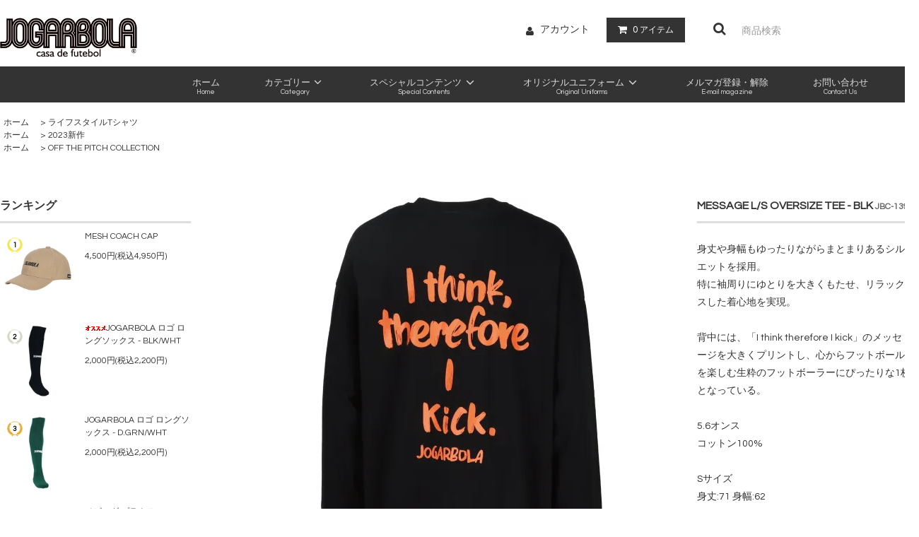

--- FILE ---
content_type: text/html; charset=EUC-JP
request_url: https://www.jogarbola.net/?pid=178297969
body_size: 13989
content:
<!DOCTYPE html PUBLIC "-//W3C//DTD XHTML 1.0 Transitional//EN" "http://www.w3.org/TR/xhtml1/DTD/xhtml1-transitional.dtd">
<html xmlns:og="http://ogp.me/ns#" xmlns:fb="http://www.facebook.com/2008/fbml" xmlns:mixi="http://mixi-platform.com/ns#" xmlns="http://www.w3.org/1999/xhtml" xml:lang="ja" lang="ja" dir="ltr">
<head>
<meta http-equiv="content-type" content="text/html; charset=euc-jp" />
<meta http-equiv="X-UA-Compatible" content="IE=edge,chrome=1" />
<title>JOGARBOLA JBC-139</title>
<meta name="Keywords" content="MESSAGE L/S OVERSIZE TEE - BLK,jogarbola,ジョガボーラ,アパレル,ユニフォーム,サッカーウェア,フットサルウェア,高校サッカー,ジュニアユニフォーム,キッズユニフォーム,チームオーダー,カスタマイズ,アスレジャー" />
<meta name="Description" content="サッカー・フットサルカルチャーの融合をコンセプトにしたスポーツアパレルブランド「ジョガボーラ」の通販サイト。トレンドを取り入れた最新アイテムや、カジュアルに着用できるベーシックなデザインが特徴。ユニフォームのカスタマイズ、チームオーダーも人気を集めている。" />
<meta name="Author" content="サッカードットコム株式会社" />
<meta name="Copyright" content="サッカードットコム株式会社" />
<meta http-equiv="content-style-type" content="text/css" />
<meta http-equiv="content-script-type" content="text/javascript" />
<link rel="stylesheet" href="https://www.jogarbola.net/css/framework/colormekit.css" type="text/css" />
<link rel="stylesheet" href="https://www.jogarbola.net/css/framework/colormekit-responsive.css" type="text/css" />
<link rel="stylesheet" href="https://img07.shop-pro.jp/PA01384/294/css/1/index.css?cmsp_timestamp=20251110142534" type="text/css" />
<link rel="stylesheet" href="https://img07.shop-pro.jp/PA01384/294/css/1/product.css?cmsp_timestamp=20251110142534" type="text/css" />

<link rel="alternate" type="application/rss+xml" title="rss" href="https://www.jogarbola.net/?mode=rss" />
<link rel="alternate" media="handheld" type="text/html" href="https://www.jogarbola.net/?prid=178297969" />
<link rel="shortcut icon" href="https://img07.shop-pro.jp/PA01384/294/favicon.ico?cmsp_timestamp=20220801184521" />
<script type="text/javascript" src="//ajax.googleapis.com/ajax/libs/jquery/1.11.0/jquery.min.js" ></script>
<meta property="og:title" content="JOGARBOLA JBC-139" />
<meta property="og:description" content="サッカー・フットサルカルチャーの融合をコンセプトにしたスポーツアパレルブランド「ジョガボーラ」の通販サイト。トレンドを取り入れた最新アイテムや、カジュアルに着用できるベーシックなデザインが特徴。ユニフォームのカスタマイズ、チームオーダーも人気を集めている。" />
<meta property="og:url" content="https://www.jogarbola.net?pid=178297969" />
<meta property="og:site_name" content="[公式] JOGARBOLA 通販サイト" />
<meta property="og:image" content="https://img07.shop-pro.jp/PA01384/294/product/178297969.jpg?cmsp_timestamp=20231124114700"/>
<meta property="og:type" content="product" />
<meta property="product:price:amount" content="7700" />
<meta property="product:price:currency" content="JPY" />
<meta property="product:product_link" content="https://www.jogarbola.net?pid=178297969" />
<script>
  (function(i,s,o,g,r,a,m){i['GoogleAnalyticsObject']=r;i[r]=i[r]||function(){
  (i[r].q=i[r].q||[]).push(arguments)},i[r].l=1*new Date();a=s.createElement(o),
  m=s.getElementsByTagName(o)[0];a.async=1;a.src=g;m.parentNode.insertBefore(a,m)
  })(window,document,'script','https://www.google-analytics.com/analytics.js','ga');

  ga('create', 'UA-102053719-1', 'auto');
  ga('send', 'pageview');

</script>

<meta name="google-site-verification" content="irF4JYTSwqAo5LLv2qxrK-OIe97gXWOX6xxbW_4VOl0" />
<script>
  var Colorme = {"page":"product","shop":{"account_id":"PA01384294","title":"[\u516c\u5f0f] JOGARBOLA \u901a\u8ca9\u30b5\u30a4\u30c8"},"basket":{"total_price":0,"items":[]},"customer":{"id":null},"inventory_control":"option","product":{"shop_uid":"PA01384294","id":178297969,"name":"MESSAGE L\/S OVERSIZE TEE - BLK","model_number":"JBC-139","stock_num":2,"sales_price":7000,"sales_price_including_tax":7700,"variants":[{"id":1,"option1_value":"S","option2_value":"","title":"S","model_number":"","stock_num":0,"option_price":7000,"option_price_including_tax":7700,"option_members_price":7000,"option_members_price_including_tax":7700},{"id":2,"option1_value":"M","option2_value":"","title":"M","model_number":"","stock_num":0,"option_price":7000,"option_price_including_tax":7700,"option_members_price":7000,"option_members_price_including_tax":7700},{"id":3,"option1_value":"L","option2_value":"","title":"L","model_number":"","stock_num":2,"option_price":7000,"option_price_including_tax":7700,"option_members_price":7000,"option_members_price_including_tax":7700},{"id":4,"option1_value":"XL","option2_value":"","title":"XL","model_number":"","stock_num":0,"option_price":7000,"option_price_including_tax":7700,"option_members_price":7000,"option_members_price_including_tax":7700}],"category":{"id_big":2877421,"id_small":0},"groups":[{"id":2851539},{"id":2709523}],"members_price":7000,"members_price_including_tax":7700}};

  (function() {
    function insertScriptTags() {
      var scriptTagDetails = [];
      var entry = document.getElementsByTagName('script')[0];

      scriptTagDetails.forEach(function(tagDetail) {
        var script = document.createElement('script');

        script.type = 'text/javascript';
        script.src = tagDetail.src;
        script.async = true;

        if( tagDetail.integrity ) {
          script.integrity = tagDetail.integrity;
          script.setAttribute('crossorigin', 'anonymous');
        }

        entry.parentNode.insertBefore(script, entry);
      })
    }

    window.addEventListener('load', insertScriptTags, false);
  })();
</script>
<script async src="https://zen.one/analytics.js"></script>
</head>
<body>
<meta name="colorme-acc-payload" content="?st=1&pt=10029&ut=178297969&at=PA01384294&v=20251127171359&re=&cn=537768204d54bace7cbd39f9e949aad4" width="1" height="1" alt="" /><script>!function(){"use strict";Array.prototype.slice.call(document.getElementsByTagName("script")).filter((function(t){return t.src&&t.src.match(new RegExp("dist/acc-track.js$"))})).forEach((function(t){return document.body.removeChild(t)})),function t(c){var r=arguments.length>1&&void 0!==arguments[1]?arguments[1]:0;if(!(r>=c.length)){var e=document.createElement("script");e.onerror=function(){return t(c,r+1)},e.src="https://"+c[r]+"/dist/acc-track.js?rev=3",document.body.appendChild(e)}}(["acclog001.shop-pro.jp","acclog002.shop-pro.jp"])}();</script><link rel="stylesheet" href="https://img.shop-pro.jp/tmpl_js/81/font-awesome/css/font-awesome.min.css">

<link href="https://fonts.googleapis.com/css?family=Questrial" rel="stylesheet">
<script src="https://img.shop-pro.jp/tmpl_js/81/smoothscroll.js"></script>
<script src="https://img.shop-pro.jp/tmpl_js/81/jquery.ah-placeholder.js"></script>
<script src="https://img.shop-pro.jp/tmpl_js/81/utility.index.js"></script>
<div id="wrapper" class="wrapper">
  <div class="promo__seciton">
    <div class="promo container">



                <p class="promo__text_2">サッカー・フットサルのアパレルブランドならJOGARBOLA（ジョガボーラ）</p>
    


    </div>
  </div>
  <div id="header" class="header__section container">
		<div style="width:1300px; margin:0 auto;">
		
		          <h1 class="header__logo-img">
        <a href="./"><img src="https://img07.shop-pro.jp/PA01384/294/PA01384294.jpg?cmsp_timestamp=20220801184521" alt="[公式] JOGARBOLA 通販サイト" /></a>
      </h1>
    		</div>
    <div class="clearfix" style="width:1300px; margin-left:auto; margin-right:auto;">
			<!--
      <form action="https://www.jogarbola.net/" method="GET" class="header-search">
        <input type="hidden" name="mode" value="srh" /><input type="hidden" name="sort" value="n" />
        <i class="fa fa-search fa-lg fa-fw"></i>
        <input type="text" name="keyword" placeholder="商品検索" class="header-search__box" />
      </form>
-->
      <ul class="header-tools fa-ul">
        <li class="header-tools__unit">
          <a href="https://www.jogarbola.net/?mode=myaccount"><i class="fa fa-user fa-li"></i>アカウント</a>
        </li>
                <li class="header-tools__unit header-tools__unit-cart">
          <a href="https://www.jogarbola.net/cart/proxy/basket?shop_id=PA01384294&shop_domain=jogarbola.net" class="btn btn-primary header-tools__btn">
            <i class="fa fa-shopping-cart fa-li"></i>
            <span class="header-tools__count">0</span>アイテム
          </a>
        </li>
				
				    <li class="header-tools__unit header-tools__unit-cart">
				     <form action="https://www.jogarbola.net/" method="GET" class="header-search">
        <input type="hidden" name="mode" value="srh" /><input type="hidden" name="sort" value="n" />
        <i class="fa fa-search fa-lg fa-fw"></i>
        <input type="text" name="keyword" placeholder="商品検索" class="header-search__box" />
      </form>
				</li>
				
      </ul>
    </div>

    <ul class="header-gnavi">
      <li class="header-gnavi__unit">
				<a href="./" class="header-gnavi__link"><span class="menu_l">ホーム</span><br><span class="menu_s">Home</span></a>
      </li>
                        <li class="header-gnavi__unit">
            <a href="javascript:void(0)" class="header-gnavi__link"><span class="menu_l">カテゴリー<i class="fa fa-angle-down fa-lg fa-fw"></i></span><br><span class="menu_s">Category</span></a>
						<ul class="mega-navi">
                      <li class="mega-navi__unit">
                <a href="https://www.jogarbola.net/?mode=cate&cbid=2269083&csid=0&sort=n" class="mega-navi__link">
                  プラクティスシャツ
                </a>
              </li>
                                    <li class="mega-navi__unit">
                <a href="https://www.jogarbola.net/?mode=cate&cbid=2531817&csid=0&sort=n" class="mega-navi__link">
                  プラクティスパンツ
                </a>
              </li>
                                    <li class="mega-navi__unit">
                <a href="https://www.jogarbola.net/?mode=cate&cbid=2269086&csid=0&sort=n" class="mega-navi__link">
                  ジャージ
                </a>
              </li>
                                    <li class="mega-navi__unit">
                <a href="https://www.jogarbola.net/?mode=cate&cbid=2269087&csid=0&sort=n" class="mega-navi__link">
                  ピステ
                </a>
              </li>
                                    <li class="mega-navi__unit">
                <a href="https://www.jogarbola.net/?mode=cate&cbid=2269085&csid=0&sort=n" class="mega-navi__link">
                  スウェット
                </a>
              </li>
                                    <li class="mega-navi__unit">
                <a href="https://www.jogarbola.net/?mode=cate&cbid=2269089&csid=0&sort=n" class="mega-navi__link">
                  ライフスタイルウェア
                </a>
              </li>
                                    <li class="mega-navi__unit">
                <a href="https://www.jogarbola.net/?mode=cate&cbid=2877421&csid=0&sort=n" class="mega-navi__link">
                  ライフスタイルTシャツ
                </a>
              </li>
                                    <li class="mega-navi__unit">
                <a href="https://www.jogarbola.net/?mode=cate&cbid=2877422&csid=0&sort=n" class="mega-navi__link">
                  ライフスタイルパンツ
                </a>
              </li>
                                    <li class="mega-navi__unit">
                <a href="https://www.jogarbola.net/?mode=cate&cbid=2953160&csid=0&sort=n" class="mega-navi__link">
                  ニット
                </a>
              </li>
                                    <li class="mega-navi__unit">
                <a href="https://www.jogarbola.net/?mode=cate&cbid=2297024&csid=0&sort=n" class="mega-navi__link">
                  ポロシャツ
                </a>
              </li>
                                    <li class="mega-navi__unit">
                <a href="https://www.jogarbola.net/?mode=cate&cbid=2297025&csid=0&sort=n" class="mega-navi__link">
                  インナー
                </a>
              </li>
                                    <li class="mega-navi__unit">
                <a href="https://www.jogarbola.net/?mode=cate&cbid=2269088&csid=0&sort=n" class="mega-navi__link">
                  アウター
                </a>
              </li>
                                    <li class="mega-navi__unit">
                <a href="https://www.jogarbola.net/?mode=cate&cbid=2297026&csid=0&sort=n" class="mega-navi__link">
                  ソックス
                </a>
              </li>
                                    <li class="mega-navi__unit">
                <a href="https://www.jogarbola.net/?mode=cate&cbid=2861135&csid=0&sort=n" class="mega-navi__link">
                  バッグ/リュック
                </a>
              </li>
                                    <li class="mega-navi__unit">
                <a href="https://www.jogarbola.net/?mode=cate&cbid=2269091&csid=0&sort=n" class="mega-navi__link">
                  アクセサリー
                </a>
              </li>
                                    <li class="mega-navi__unit">
                <a href="https://www.jogarbola.net/?mode=cate&cbid=2317480&csid=0&sort=n" class="mega-navi__link">
                  ビブス
                </a>
              </li>
                                    <li class="mega-navi__unit">
                <a href="https://www.jogarbola.net/?mode=cate&cbid=2672678&csid=0&sort=n" class="mega-navi__link">
                  マスク
                </a>
              </li>
                                    <li class="mega-navi__unit">
                <a href="https://www.jogarbola.net/?mode=cate&cbid=2861133&csid=0&sort=n" class="mega-navi__link">
                  ボール
                </a>
              </li>
                                    <li class="mega-navi__unit">
                <a href="https://www.jogarbola.net/?mode=cate&cbid=2833642&csid=0&sort=n" class="mega-navi__link">
                  ゴール
                </a>
              </li>
                                    <li class="mega-navi__unit">
                <a href="https://www.jogarbola.net/?mode=cate&cbid=2612478&csid=0&sort=n" class="mega-navi__link">
                  サプリメント
                </a>
              </li>
                    </ul>
      	</li>
                                      <li class="header-gnavi__unit">
            <a href="javascript:void(0)" class="header-gnavi__link"><span class="menu_l">スペシャルコンテンツ</span><i class="fa fa-angle-down fa-lg fa-fw"></i><br><span class="menu_s">Special Contents</span></a>
            <ul class="mega-navi">
                      <li class="mega-navi__unit">
                <a href="https://www.jogarbola.net/?mode=grp&gid=2940094&sort=n" class="mega-navi__link">
                  2024新作
                </a>
              </li>
                                    <li class="mega-navi__unit">
                <a href="https://www.jogarbola.net/?mode=grp&gid=2851539&sort=n" class="mega-navi__link">
                  2023新作
                </a>
              </li>
                                    <li class="mega-navi__unit">
                <a href="https://www.jogarbola.net/?mode=grp&gid=2709523&sort=n" class="mega-navi__link">
                  OFF THE PITCH COLLECTION
                </a>
              </li>
                                    <li class="mega-navi__unit">
                <a href="https://www.jogarbola.net/?mode=grp&gid=2928603&sort=n" class="mega-navi__link">
                  BLACK BLACK COLLECTION
                </a>
              </li>
                                    <li class="mega-navi__unit">
                <a href="https://www.jogarbola.net/?mode=grp&gid=1634557&sort=n" class="mega-navi__link">
                  JUNIOR / ジュニア
                </a>
              </li>
                                    <li class="mega-navi__unit">
                <a href="https://www.jogarbola.net/?mode=grp&gid=2099853&sort=n" class="mega-navi__link">
                  コラボレーション
                </a>
              </li>
                                    <li class="mega-navi__unit">
                <a href="https://www.jogarbola.net/?mode=grp&gid=2712455&sort=n" class="mega-navi__link">
                  チーム採用モデル
                </a>
              </li>
                                    <li class="mega-navi__unit">
                <a href="https://www.jogarbola.net/?mode=grp&gid=2889678&sort=n" class="mega-navi__link">
                  クレイジーゴール
                </a>
              </li>
                                    <li class="mega-navi__unit">
                <a href="https://www.jogarbola.net/?mode=grp&gid=1634555&sort=n" class="mega-navi__link">
                  SALE / セール
                </a>
              </li>
                    </ul>
          </li>
                            <li class="header-gnavi__unit">
          <a href="javascript:void(0)" class="header-gnavi__link"><span class="menu_l">オリジナルユニフォーム</span><i class="fa fa-angle-down fa-lg fa-fw"></i><br><span class="menu_s">Original Uniforms</span></a>
                                      <ul class="mega-navi">
                              <li class="mega-navi__unit">
                    <a href="https://www.jogarbola.net/?mode=f1" class="mega-navi__link">
                      イージーチームオーダー
                    </a>
                  </li>
                                                    <li class="mega-navi__unit">
                    <a href="https://www.jogarbola.net/?mode=f2" class="mega-navi__link">
                      追加エンブレム、ロゴ等
                    </a>
                  </li>
                            </ul>
                              </li>
                    <li class="header-gnavi__unit">
          <a href="https://jogarbola.shop-pro.jp/customer/newsletter/subscriptions/new" class="header-gnavi__link"><span class="menu_l">メルマガ登録・解除</span><br><span class="menu_s">E-mail magazine</span></a>
        </li>
                  <li class="header-gnavi__unit">
        <a href="https://jogarbola.shop-pro.jp/customer/inquiries/new" class="header-gnavi__link"><span class="menu_l">お問い合わせ</span><br><span class="menu_s">Contact Us</span></a>
      </li>
    </ul>
  </div>
	
  
		
	  
		
	
	
  <div id="main" class="main__section main__section--product main__section--product container">
              <div class="section__block breadcrumb__section">
        <ul class="breadcrumb-list inline txt--md">
          <li class="breadcrumb-list__unit"><a href="./">ホーム</a></li>
                      <li class="breadcrumb-list__unit">&nbsp;&gt;&nbsp;<a href="?mode=cate&cbid=2877421&csid=0&sort=n">ライフスタイルTシャツ</a></li>
                                          <ul class="breadcrumb-list inline txt--md">
              <li class="breadcrumb-list__unit"><a href="./">ホーム</a></li>
                                                              <li class="breadcrumb-list__unit">&nbsp;&gt;&nbsp;<a href="https://www.jogarbola.net/?mode=grp&gid=2851539&sort=n">2023新作</a></li>
                          </ul>
						            <ul class="breadcrumb-list inline txt--md">
              <li class="breadcrumb-list__unit"><a href="./">ホーム</a></li>
                                                              <li class="breadcrumb-list__unit">&nbsp;&gt;&nbsp;<a href="https://www.jogarbola.net/?mode=grp&gid=2709523&sort=n">OFF THE PITCH COLLECTION</a></li>
                          </ul>
						        </ul>
      </div>
        <div class="clearfix mar-b--20">
      <div id="sidebar" class="sidebar__section">
                              <div class="section__block menu__section">
              <h2 class="section__title-h2">ランキング</h2>
              <ul class="menu-list menu-list--more-prd">
                                  <li class="product-list__unit product-list__unit--sidebar clearfix">
                    <div class="pull-left width--110">
                      <span class="rank-box rank-box--sidebar">
                        <span class="rank-number rank-number--sidebar txt--sm rank-number-color--1">1</span>
                      </span>
                      <a href="?pid=171731387" class="product-list__link">
                                                  <img src="https://img07.shop-pro.jp/PA01384/294/product/171731387_th.jpg?cmsp_timestamp=20221128175227" alt="MESH COACH CAP" class="product-list__image product-list__image--sm" />
                                              </a>
                    </div>
                    <div class="pull-right width--160">
                      <a href="?pid=171731387" class="product-list__name product-list__name--sidebar product-list__text txt--md">
                        MESH COACH CAP
                      </a>
                      <p class="product-list__prices product-list__prices--sidebar txt--md">
                                                                            <span class="product-list__price product-list__text">
                            4,500円(税込4,950円)
                          </span>
                                                                        </p>
                    </div>
                  </li>
                                  <li class="product-list__unit product-list__unit--sidebar clearfix">
                    <div class="pull-left width--110">
                      <span class="rank-box rank-box--sidebar">
                        <span class="rank-number rank-number--sidebar txt--sm rank-number-color--2">2</span>
                      </span>
                      <a href="?pid=118333206" class="product-list__link">
                                                  <img src="https://img07.shop-pro.jp/PA01384/294/product/118333206_th.jpg?cmsp_timestamp=20170525211128" alt="<img class='new_mark_img1' src='https://img.shop-pro.jp/img/new/icons25.gif' style='border:none;display:inline;margin:0px;padding:0px;width:auto;' />JOGARBOLA ロゴ ロングソックス - BLK/WHT" class="product-list__image product-list__image--sm" />
                                              </a>
                    </div>
                    <div class="pull-right width--160">
                      <a href="?pid=118333206" class="product-list__name product-list__name--sidebar product-list__text txt--md">
                        <img class='new_mark_img1' src='https://img.shop-pro.jp/img/new/icons25.gif' style='border:none;display:inline;margin:0px;padding:0px;width:auto;' />JOGARBOLA ロゴ ロングソックス - BLK/WHT
                      </a>
                      <p class="product-list__prices product-list__prices--sidebar txt--md">
                                                                            <span class="product-list__price product-list__text">
                            2,000円(税込2,200円)
                          </span>
                                                                        </p>
                    </div>
                  </li>
                                  <li class="product-list__unit product-list__unit--sidebar clearfix">
                    <div class="pull-left width--110">
                      <span class="rank-box rank-box--sidebar">
                        <span class="rank-number rank-number--sidebar txt--sm rank-number-color--3">3</span>
                      </span>
                      <a href="?pid=144325563" class="product-list__link">
                                                  <img src="https://img07.shop-pro.jp/PA01384/294/product/144325563_th.jpg?cmsp_timestamp=20190711104713" alt="JOGARBOLA ロゴ ロングソックス - D.GRN/WHT" class="product-list__image product-list__image--sm" />
                                              </a>
                    </div>
                    <div class="pull-right width--160">
                      <a href="?pid=144325563" class="product-list__name product-list__name--sidebar product-list__text txt--md">
                        JOGARBOLA ロゴ ロングソックス - D.GRN/WHT
                      </a>
                      <p class="product-list__prices product-list__prices--sidebar txt--md">
                                                                            <span class="product-list__price product-list__text">
                            2,000円(税込2,200円)
                          </span>
                                                                        </p>
                    </div>
                  </li>
                                  <li class="product-list__unit product-list__unit--sidebar clearfix">
                    <div class="pull-left width--110">
                      <span class="rank-box rank-box--sidebar">
                        <span class="rank-number rank-number--sidebar txt--sm rank-number-color--4">4</span>
                      </span>
                      <a href="?pid=118333101" class="product-list__link">
                                                  <img src="https://img07.shop-pro.jp/PA01384/294/product/118333101_th.jpg?cmsp_timestamp=20170525204340" alt="ベビーダ プラクティスシャツ" class="product-list__image product-list__image--sm" />
                                              </a>
                    </div>
                    <div class="pull-right width--160">
                      <a href="?pid=118333101" class="product-list__name product-list__name--sidebar product-list__text txt--md">
                        ベビーダ プラクティスシャツ
                      </a>
                      <p class="product-list__prices product-list__prices--sidebar txt--md">
                                                                            <span class="product-list__price product-list__text">
                            4,900円(税込5,390円)
                          </span>
                                                                        </p>
                    </div>
                  </li>
                                  <li class="product-list__unit product-list__unit--sidebar clearfix">
                    <div class="pull-left width--110">
                      <span class="rank-box rank-box--sidebar">
                        <span class="rank-number rank-number--sidebar txt--sm rank-number-color--5">5</span>
                      </span>
                      <a href="?pid=118333256" class="product-list__link">
                                                  <img src="https://img07.shop-pro.jp/PA01384/294/product/118333256_th.jpg?cmsp_timestamp=20190313142202" alt="JOGARBOLA ロゴ ハーフジップ ラグラン ジャージトップ" class="product-list__image product-list__image--sm" />
                                              </a>
                    </div>
                    <div class="pull-right width--160">
                      <a href="?pid=118333256" class="product-list__name product-list__name--sidebar product-list__text txt--md">
                        JOGARBOLA ロゴ ハーフジップ ラグラン ジャージトップ
                      </a>
                      <p class="product-list__prices product-list__prices--sidebar txt--md">
                                                                            <span class="product-list__price product-list__text">
                            7,000円(税込7,700円)
                          </span>
                                                                        </p>
                    </div>
                  </li>
                              </ul>
                          </div>
                          
                              <div class="section__block menu__section">
              <h2 class="section__title-h2">特集から探す</h2>
              <ul class="menu-list">
                          <li class="menu-list__unit">
                  <a href="https://www.jogarbola.net/?mode=grp&gid=2940094&sort=n" class="menu-list__link">
                    <span class="menu-list__text">2024新作</span>
                    <span class="menu-list__icon">
                      <i class="fa fa-angle-right"></i>
                    </span>
                  </a>
                </li>
                                            <li class="menu-list__unit">
                  <a href="https://www.jogarbola.net/?mode=grp&gid=2851539&sort=n" class="menu-list__link">
                    <span class="menu-list__text">2023新作</span>
                    <span class="menu-list__icon">
                      <i class="fa fa-angle-right"></i>
                    </span>
                  </a>
                </li>
                                            <li class="menu-list__unit">
                  <a href="https://www.jogarbola.net/?mode=grp&gid=2709523&sort=n" class="menu-list__link">
                    <span class="menu-list__text">OFF THE PITCH COLLECTION</span>
                    <span class="menu-list__icon">
                      <i class="fa fa-angle-right"></i>
                    </span>
                  </a>
                </li>
                                            <li class="menu-list__unit">
                  <a href="https://www.jogarbola.net/?mode=grp&gid=2928603&sort=n" class="menu-list__link">
                    <span class="menu-list__text">BLACK BLACK COLLECTION</span>
                    <span class="menu-list__icon">
                      <i class="fa fa-angle-right"></i>
                    </span>
                  </a>
                </li>
                                            <li class="menu-list__unit">
                  <a href="https://www.jogarbola.net/?mode=grp&gid=1634557&sort=n" class="menu-list__link">
                    <span class="menu-list__text">JUNIOR / ジュニア</span>
                    <span class="menu-list__icon">
                      <i class="fa fa-angle-right"></i>
                    </span>
                  </a>
                </li>
                                            <li class="menu-list__unit">
                  <a href="https://www.jogarbola.net/?mode=grp&gid=2099853&sort=n" class="menu-list__link">
                    <span class="menu-list__text">コラボレーション</span>
                    <span class="menu-list__icon">
                      <i class="fa fa-angle-right"></i>
                    </span>
                  </a>
                </li>
                                            <li class="menu-list__unit">
                  <a href="https://www.jogarbola.net/?mode=grp&gid=2712455&sort=n" class="menu-list__link">
                    <span class="menu-list__text">チーム採用モデル</span>
                    <span class="menu-list__icon">
                      <i class="fa fa-angle-right"></i>
                    </span>
                  </a>
                </li>
                                            <li class="menu-list__unit">
                  <a href="https://www.jogarbola.net/?mode=grp&gid=2889678&sort=n" class="menu-list__link">
                    <span class="menu-list__text">クレイジーゴール</span>
                    <span class="menu-list__icon">
                      <i class="fa fa-angle-right"></i>
                    </span>
                  </a>
                </li>
                                            <li class="menu-list__unit">
                  <a href="https://www.jogarbola.net/?mode=grp&gid=1634555&sort=n" class="menu-list__link">
                    <span class="menu-list__text">SALE / セール</span>
                    <span class="menu-list__icon">
                      <i class="fa fa-angle-right"></i>
                    </span>
                  </a>
                </li>
                        </ul>
            </div>
                          
				
				
                              <div class="section__block menu__section">
              <h2 class="section__title-h2">カテゴリーから探す</h2>
              <ul class="menu-list category-list">
                          <li class="menu-list__unit category-list__unit">
                  <a href="https://www.jogarbola.net/?mode=cate&cbid=2269083&csid=0&sort=n" class="menu-list__link">
                    <span class="menu-list__text">プラクティスシャツ</span>
                    <span class="menu-list__icon">
                      <i class="fa fa-angle-right"></i>
                    </span>
                  </a>
                </li>
                                            <li class="menu-list__unit category-list__unit">
                  <a href="https://www.jogarbola.net/?mode=cate&cbid=2531817&csid=0&sort=n" class="menu-list__link">
                    <span class="menu-list__text">プラクティスパンツ</span>
                    <span class="menu-list__icon">
                      <i class="fa fa-angle-right"></i>
                    </span>
                  </a>
                </li>
                                            <li class="menu-list__unit category-list__unit">
                  <a href="https://www.jogarbola.net/?mode=cate&cbid=2269086&csid=0&sort=n" class="menu-list__link">
                    <span class="menu-list__text">ジャージ</span>
                    <span class="menu-list__icon">
                      <i class="fa fa-angle-right"></i>
                    </span>
                  </a>
                </li>
                                            <li class="menu-list__unit category-list__unit">
                  <a href="https://www.jogarbola.net/?mode=cate&cbid=2269087&csid=0&sort=n" class="menu-list__link">
                    <span class="menu-list__text">ピステ</span>
                    <span class="menu-list__icon">
                      <i class="fa fa-angle-right"></i>
                    </span>
                  </a>
                </li>
                                            <li class="menu-list__unit category-list__unit">
                  <a href="https://www.jogarbola.net/?mode=cate&cbid=2269085&csid=0&sort=n" class="menu-list__link">
                    <span class="menu-list__text">スウェット</span>
                    <span class="menu-list__icon">
                      <i class="fa fa-angle-right"></i>
                    </span>
                  </a>
                </li>
                                            <li class="menu-list__unit category-list__unit">
                  <a href="https://www.jogarbola.net/?mode=cate&cbid=2269089&csid=0&sort=n" class="menu-list__link">
                    <span class="menu-list__text">ライフスタイルウェア</span>
                    <span class="menu-list__icon">
                      <i class="fa fa-angle-right"></i>
                    </span>
                  </a>
                </li>
                                            <li class="menu-list__unit category-list__unit">
                  <a href="https://www.jogarbola.net/?mode=cate&cbid=2877421&csid=0&sort=n" class="menu-list__link">
                    <span class="menu-list__text">ライフスタイルTシャツ</span>
                    <span class="menu-list__icon">
                      <i class="fa fa-angle-right"></i>
                    </span>
                  </a>
                </li>
                                            <li class="menu-list__unit category-list__unit">
                  <a href="https://www.jogarbola.net/?mode=cate&cbid=2877422&csid=0&sort=n" class="menu-list__link">
                    <span class="menu-list__text">ライフスタイルパンツ</span>
                    <span class="menu-list__icon">
                      <i class="fa fa-angle-right"></i>
                    </span>
                  </a>
                </li>
                                            <li class="menu-list__unit category-list__unit">
                  <a href="https://www.jogarbola.net/?mode=cate&cbid=2953160&csid=0&sort=n" class="menu-list__link">
                    <span class="menu-list__text">ニット</span>
                    <span class="menu-list__icon">
                      <i class="fa fa-angle-right"></i>
                    </span>
                  </a>
                </li>
                                            <li class="menu-list__unit category-list__unit">
                  <a href="https://www.jogarbola.net/?mode=cate&cbid=2297024&csid=0&sort=n" class="menu-list__link">
                    <span class="menu-list__text">ポロシャツ</span>
                    <span class="menu-list__icon">
                      <i class="fa fa-angle-right"></i>
                    </span>
                  </a>
                </li>
                                            <li class="menu-list__unit category-list__unit">
                  <a href="https://www.jogarbola.net/?mode=cate&cbid=2297025&csid=0&sort=n" class="menu-list__link">
                    <span class="menu-list__text">インナー</span>
                    <span class="menu-list__icon">
                      <i class="fa fa-angle-right"></i>
                    </span>
                  </a>
                </li>
                                            <li class="menu-list__unit category-list__unit">
                  <a href="https://www.jogarbola.net/?mode=cate&cbid=2269088&csid=0&sort=n" class="menu-list__link">
                    <span class="menu-list__text">アウター</span>
                    <span class="menu-list__icon">
                      <i class="fa fa-angle-right"></i>
                    </span>
                  </a>
                </li>
                                            <li class="menu-list__unit category-list__unit">
                  <a href="https://www.jogarbola.net/?mode=cate&cbid=2297026&csid=0&sort=n" class="menu-list__link">
                    <span class="menu-list__text">ソックス</span>
                    <span class="menu-list__icon">
                      <i class="fa fa-angle-right"></i>
                    </span>
                  </a>
                </li>
                                            <li class="menu-list__unit category-list__unit">
                  <a href="https://www.jogarbola.net/?mode=cate&cbid=2861135&csid=0&sort=n" class="menu-list__link">
                    <span class="menu-list__text">バッグ/リュック</span>
                    <span class="menu-list__icon">
                      <i class="fa fa-angle-right"></i>
                    </span>
                  </a>
                </li>
                                            <li class="menu-list__unit category-list__unit">
                  <a href="https://www.jogarbola.net/?mode=cate&cbid=2269091&csid=0&sort=n" class="menu-list__link">
                    <span class="menu-list__text">アクセサリー</span>
                    <span class="menu-list__icon">
                      <i class="fa fa-angle-right"></i>
                    </span>
                  </a>
                </li>
                                            <li class="menu-list__unit category-list__unit">
                  <a href="https://www.jogarbola.net/?mode=cate&cbid=2317480&csid=0&sort=n" class="menu-list__link">
                    <span class="menu-list__text">ビブス</span>
                    <span class="menu-list__icon">
                      <i class="fa fa-angle-right"></i>
                    </span>
                  </a>
                </li>
                                            <li class="menu-list__unit category-list__unit">
                  <a href="https://www.jogarbola.net/?mode=cate&cbid=2672678&csid=0&sort=n" class="menu-list__link">
                    <span class="menu-list__text">マスク</span>
                    <span class="menu-list__icon">
                      <i class="fa fa-angle-right"></i>
                    </span>
                  </a>
                </li>
                                            <li class="menu-list__unit category-list__unit">
                  <a href="https://www.jogarbola.net/?mode=cate&cbid=2861133&csid=0&sort=n" class="menu-list__link">
                    <span class="menu-list__text">ボール</span>
                    <span class="menu-list__icon">
                      <i class="fa fa-angle-right"></i>
                    </span>
                  </a>
                </li>
                                            <li class="menu-list__unit category-list__unit">
                  <a href="https://www.jogarbola.net/?mode=cate&cbid=2833642&csid=0&sort=n" class="menu-list__link">
                    <span class="menu-list__text">ゴール</span>
                    <span class="menu-list__icon">
                      <i class="fa fa-angle-right"></i>
                    </span>
                  </a>
                </li>
                                            <li class="menu-list__unit category-list__unit">
                  <a href="https://www.jogarbola.net/?mode=cate&cbid=2612478&csid=0&sort=n" class="menu-list__link">
                    <span class="menu-list__text">サプリメント</span>
                    <span class="menu-list__icon">
                      <i class="fa fa-angle-right"></i>
                    </span>
                  </a>
                </li>
                        </ul>
            </div>
                          

                  
                                    <div class="section__block menu__section">
                <h2 class="section__title-h2">オリジナルユニフォーム</h2>
                <ul class="menu-list">
                              <li class="menu-list__unit">
                    <a href="https://www.jogarbola.net/?mode=f1" class="menu-list__link">
                      <span class="menu-list__text">イージーチームオーダー</span>
                      <span class="menu-list__icon">
                        <i class="fa fa-angle-right"></i>
                      </span>
                    </a>
                  </li>
                                                    <li class="menu-list__unit">
                    <a href="https://www.jogarbola.net/?mode=f2" class="menu-list__link">
                      <span class="menu-list__text">追加エンブレム、ロゴ等</span>
                      <span class="menu-list__icon">
                        <i class="fa fa-angle-right"></i>
                      </span>
                    </a>
                  </li>
                            </ul>
              </div>
                                
                          
          <div class="section__block menu__section">
            <h2 class="section__title-h2">営業日カレンダー</h2>
            <div class="cal txt--md">
              <div class="cal__table">
                <table class="tbl_calendar">
    <caption>2025年11月</caption>
    <tr>
        <th class="sun">日</th>
        <th>月</th>
        <th>火</th>
        <th>水</th>
        <th>木</th>
        <th>金</th>
        <th class="sat">土</th>
    </tr>
    <tr>
<td></td>
<td></td>
<td></td>
<td></td>
<td></td>
<td></td>
<td class="sat" style="background-color: #ffffff; color: #f25c5c;">1</td>
</tr>
<tr>
<td class="sun" style="background-color: #ffffff; color: #f25c5c;">2</td>
<td class="mon holiday" style="background-color: #ffffff; color: #f25c5c;">3</td>
<td class="tue">4</td>
<td class="wed">5</td>
<td class="thu">6</td>
<td class="fri">7</td>
<td class="sat" style="background-color: #ffffff; color: #f25c5c;">8</td>
</tr>
<tr>
<td class="sun" style="background-color: #ffffff; color: #f25c5c;">9</td>
<td class="mon">10</td>
<td class="tue">11</td>
<td class="wed">12</td>
<td class="thu">13</td>
<td class="fri">14</td>
<td class="sat" style="background-color: #ffffff; color: #f25c5c;">15</td>
</tr>
<tr>
<td class="sun" style="background-color: #ffffff; color: #f25c5c;">16</td>
<td class="mon">17</td>
<td class="tue">18</td>
<td class="wed">19</td>
<td class="thu">20</td>
<td class="fri">21</td>
<td class="sat" style="background-color: #ffffff; color: #f25c5c;">22</td>
</tr>
<tr>
<td class="sun holiday" style="background-color: #ffffff; color: #f25c5c;">23</td>
<td class="mon holiday" style="background-color: #ffffff; color: #f25c5c;">24</td>
<td class="tue">25</td>
<td class="wed">26</td>
<td class="thu">27</td>
<td class="fri">28</td>
<td class="sat" style="background-color: #ffffff; color: #f25c5c;">29</td>
</tr>
<tr>
<td class="sun" style="background-color: #ffffff; color: #f25c5c;">30</td>
<td></td>
<td></td>
<td></td>
<td></td>
<td></td>
<td></td>
</tr>
</table>
              </div>
                              <div class="cal__memo">
                  営業時間：平日10：30～18：30　<br>
定休日　：土・日・祝
                </div>
                          </div>
          </div>
          
                          
				<!--
          <div class="section__block menu__section">
            <h2 class="section__title-h2">モバイルショップ</h2>
            <div class="qrcode">
              <img src="https://img07.shop-pro.jp/PA01384/294/qrcode.jpg?cmsp_timestamp=20220801184521" />
            </div>
          </div>
-->
          
              </div>
      <div id="contents" class="contents__section">
        <script src="https://img.shop-pro.jp/tmpl_js/81/utility.product.js"></script>

<div class="section__block product__section">
    <form name="product_form" method="post" action="https://www.jogarbola.net/cart/proxy/basket/items/add">
      <div class="product__image row">
        <div class="product__image-main col col-lg-8">
                      <img src="https://img07.shop-pro.jp/PA01384/294/product/178297969.jpg?cmsp_timestamp=20231124114700" class="image__main" alt="" />
                    
		
        
        <div class="row" style="padding-top:20px;">          
	        	          <div class="product__image-thumb">
	            <ul class="row">
	              	                <li class="col col-lg-2">
	                  <img src="https://img07.shop-pro.jp/PA01384/294/product/178297969.jpg?cmsp_timestamp=20231124114700" class="image__thumb" />
	                </li>
	              	              	                	                  <li class="col col-lg-2">
	                    <img src="https://img07.shop-pro.jp/PA01384/294/product/178297969_o1.jpg?cmsp_timestamp=20231124114700" class="image__thumb" />
	                  </li>
	                	              	                	              	                	              	                	              	                	              	                	              	                	              	                	              	                	              	                	              	                	              	                	              	                	              	                	              	                	              	                	              	                	              	                	              	                	              	                	              	                	              	                	              	                	              	                	              	                	              	                	              	                	              	                	              	                	              	                	              	                	              	                	              	                	              	                	              	                	              	                	              	                	              	                	              	                	              	                	              	                	              	                	              	                	              	                	              	                	              	                	              	                	              	                	              	                	              	            </ul>
	          </div>
	        	    </div>
        
        
        
        </div>
        
        
        
        
        
		<div class="product__image-thumb col col-lg-4">
  			    			<h2 class="section__title-h2 product__name">
      				MESSAGE L/S OVERSIZE TEE - BLK
      					        					<span class="txt--md product__model">
          						JBC-139 
        					</span>
      					    			</h2>
    			      				<div class="product__explain">
        				身丈や身幅もゆったりながらまとまりあるシルエットを採用。<br />
特に袖周りにゆとりを大きくもたせ、リラックスした着心地を実現。<br />
<br />
背中には、「I think therefore I kick」のメッセージを大きくプリントし、心からフットボールを楽しむ生粋のフットボーラーにぴったりな1枚となっている。<br />
<br />
5.6オンス<br />
コットン100%<br />
<br />
Sサイズ<br />
身丈:71 身幅:62<br />
Mサイズ<br />
着丈:74 身幅:65<br />
Lサイズ<br />
身丈:76 身幅:68<br />
XLサイズ<br />
身丈:78 身幅:71
      				</div>
    						
			<div>

			</div>
			

				<div class="product__prices">
          			<p class="product__price-part">
            			              				<span class="product__price">7,000円(税込7,700円)</span>
            			          			</p>
          			          			          			        		</div>
			</div>
      </div>
      



        <div class="product__info col col-lg-6">
         
         <!-- サムネイルの表示
                  <div class="product__image-thumb">
            <ul class="row">
                              <li class="col col-lg-3">
                  <img src="https://img07.shop-pro.jp/PA01384/294/product/178297969.jpg?cmsp_timestamp=20231124114700" class="image__thumb" />
                </li>
                                                              <li class="col col-lg-3">
                    <img src="https://img07.shop-pro.jp/PA01384/294/product/178297969_o1.jpg?cmsp_timestamp=20231124114700" class="image__thumb" />
                  </li>
                                                                                                                                                                                                                                                                                                                                                                                                                                                                                                                                                                                                                                                                                                                                                                                                                                                                                                                                                                                                                                                                                                                                                                                                                                                                                                                                                                                                                                                                                                                                          </ul>
          </div>
                 -->
         

        </div>
              <div class="product__order col col-lg-6">
                    
            <div class="option row">
                              <div id="prd-opt-table" class="option-table">
                  <table id="option_tbl"><tr class="stock_head"><th class="cell_1">S</th><th class="cell_1">M</th><th class="cell_1">L</th><th class="cell_1">XL</th></tr><tr><td class="cell_2"><span class="table_price">7,000円(税込7,700円)</span><br /><span class="stock_zero">在庫なし</span></td><td class="cell_2"><span class="table_price">7,000円(税込7,700円)</span><br /><span class="stock_zero">在庫なし</span></td><td class="cell_2"><div><input type="radio" name="option" value="83395485,2" checked="checked" id="0-2" /></div><label for=0-2 style="display:block;"><span class="table_price">7,000円(税込7,700円)</span><br /><span class="t_stock_num">残り僅か</span></label></td><td class="cell_2"><span class="table_price">7,000円(税込7,700円)</span><br /><span class="stock_zero">在庫なし</span></td></tr></table>
                </div>
                          </div>
          
                              
            <div class="order row">
              <dl class="init-list col col-lg-4">
                <dt class="init-list__name">
                  購入数
                </dt>
                <dd class="init-list__detail">
                                      <input type="text" name="product_num" value="1" class="init-list__detail-num" style="width:80px;"/>
                    <ul class="init-list__detail-updw unstyled">
                      <li><a href="javascript:f_change_num2(document.product_form.product_num,'1',1,2);"><i class="fa fa-angle-up fa-2x"></i></a></li>
                      <li><a href="javascript:f_change_num2(document.product_form.product_num,'0',1,2);"><i class="fa fa-angle-down fa-2x"></i></a></li>
                    </ul>
                    <span class="init-list__detail-unit"></span>
                                  </dd>
              </dl>
              <ul class="order-btn-list row col col-lg-8 unstyled">
                                                                                          <li class="order-btn-list__unit col col-lg-12 disable_cartin">
                    <button type="submit" class="btn btn-primary btn__addcart btn-block">
                      <i class="fa fa-shopping-cart fa-lg"></i>
                      <span class="txt--lg">カートに入れる</span>
                    </button>
                  </li>
                                                  <li class="stock_error hide txt--md col col-lg-12"></li>
              </ul>
            </div>
          
          <ul class="related-list unstyled" style="padding-bottom:20px;">
						<li class="related-list__unit"><a href="https://jogarbola.shop-pro.jp/?tid=1&mode=f4">サイズについて</a></li>&nbsp;|&nbsp;
                          <li class="related-list__unit"><a href="javascript:gf_OpenNewWindow('?mode=opt&pid=178297969','option','width=600:height=500');">オプションの値段詳細</a></li>&nbsp;|&nbsp;
                        <li class="related-list__unit"><a href="https://www.jogarbola.net/?mode=sk#cancel">返品について</a></li>&nbsp;|&nbsp;
            <li class="related-list__unit"><a href="https://www.jogarbola.net/?mode=sk#info">特定商取引法に基づく表記</a></li>
          </ul>
          
          
			<ul class="product__social-list unstyled mar-b--20">
            <li>
              <div class="line-it-button" data-lang="ja" data-type="share-a" data-ver="3"
                         data-color="default" data-size="small" data-count="false" style="display: none;"></div>
                       <script src="https://www.line-website.com/social-plugins/js/thirdparty/loader.min.js" async="async" defer="defer"></script>
              
              <a href="https://twitter.com/share" class="twitter-share-button" data-url="https://www.jogarbola.net/?pid=178297969" data-text="" data-lang="ja" >ツイート</a>
<script charset="utf-8">!function(d,s,id){var js,fjs=d.getElementsByTagName(s)[0],p=/^http:/.test(d.location)?'http':'https';if(!d.getElementById(id)){js=d.createElement(s);js.id=id;js.src=p+'://platform.twitter.com/widgets.js';fjs.parentNode.insertBefore(js,fjs);}}(document, 'script', 'twitter-wjs');</script>
            </li>
          </ul>
          <ul class="product__related-list unstyled mar-b--20">
            <li class="product__related-list__unit">
              <a href="mailto:?subject=%E3%80%90%5B%E5%85%AC%E5%BC%8F%5D%20JOGARBOLA%20%E9%80%9A%E8%B2%A9%E3%82%B5%E3%82%A4%E3%83%88%E3%80%91%E3%81%AE%E3%80%8CMESSAGE%20L%2FS%20OVERSIZE%20TEE%20-%20BLK%E3%80%8D%E3%81%8C%E3%81%8A%E3%81%99%E3%81%99%E3%82%81%E3%81%A7%E3%81%99%EF%BC%81&body=%0D%0A%0D%0A%E2%96%A0%E5%95%86%E5%93%81%E3%80%8CMESSAGE%20L%2FS%20OVERSIZE%20TEE%20-%20BLK%E3%80%8D%E3%81%AEURL%0D%0Ahttps%3A%2F%2Fwww.jogarbola.net%2F%3Fpid%3D178297969%0D%0A%0D%0A%E2%96%A0%E3%82%B7%E3%83%A7%E3%83%83%E3%83%97%E3%81%AEURL%0Ahttps%3A%2F%2Fwww.jogarbola.net%2F" class="product__related-list__link">
                <i class="fa fa-angle-left"></i>
                <span>この商品を友達に教える</span>
              </a>
            </li>
            <li class="product__related-list__unit">
              <a href="https://jogarbola.shop-pro.jp/customer/products/178297969/inquiries/new" class="product__related-list__link">
                <i class="fa fa-angle-left"></i>
                <span>この商品について問い合わせる</span>
              </a>
            </li>
            <li class="product__related-list__unit">
              <a href="https://www.jogarbola.net/?mode=cate&cbid=2877421&csid=0&sort=n" class="product__related-list__link">
                <i class="fa fa-angle-left"></i>
                <span>買い物を続ける</span>
              </a>
            </li>
          </ul>
                    
          
        </div>
            <input type="hidden" name="user_hash" value="99ecacef848220a66dbdccfcad11b8e4"><input type="hidden" name="members_hash" value="99ecacef848220a66dbdccfcad11b8e4"><input type="hidden" name="shop_id" value="PA01384294"><input type="hidden" name="product_id" value="178297969"><input type="hidden" name="members_id" value=""><input type="hidden" name="back_url" value="https://www.jogarbola.net/?pid=178297969"><input type="hidden" name="reference_token" value="6d36b9c15dd343e78599dd4cfadbc794"><input type="hidden" name="shop_domain" value="jogarbola.net">
    </form>
    
    
          <div class="product__explain">
        
      </div>
      </div>



  <div class="section__block recommend__section col col-lg-12">
    <h2 class="section__title-h2">おすすめ商品</h2>
    <ul class="product-list recommend-list">
              <li class="product-list__unit product-list__unit-md">
          <a href="?pid=182334178" class="product-list__link">
                          <img src="https://img07.shop-pro.jp/PA01384/294/product/182334178_th.jpg?cmsp_timestamp=20240827192615" alt="テックスウェットパーカー2024_GRY" class="product-list__image" />
                      </a>
          <a href="?pid=182334178" class="product-list__name product-list__text txt--md">
            テックスウェットパーカー2024_GRY
          </a>
                    <p class="product-list__prices txt--md">
                                        <span class="product-list__price product-list__text">
                15,000円(税込16,500円)
              </span>
                                    </p>
        </li>
              <li class="product-list__unit product-list__unit-md">
          <a href="?pid=182334212" class="product-list__link">
                          <img src="https://img07.shop-pro.jp/PA01384/294/product/182334212_th.jpg?cmsp_timestamp=20240827192950" alt="テックスウェットパンツ2024_ BLK" class="product-list__image" />
                      </a>
          <a href="?pid=182334212" class="product-list__name product-list__text txt--md">
            テックスウェットパンツ2024_ BLK
          </a>
                    <p class="product-list__prices txt--md">
                                        <span class="product-list__price product-list__text">
                12,000円(税込13,200円)
              </span>
                                    </p>
        </li>
              <li class="product-list__unit product-list__unit-md">
          <a href="?pid=182334231" class="product-list__link">
                          <img src="https://img07.shop-pro.jp/PA01384/294/product/182334231_th.jpg?cmsp_timestamp=20240827193144" alt="テックスウェットパンツ2024_ GRY" class="product-list__image" />
                      </a>
          <a href="?pid=182334231" class="product-list__name product-list__text txt--md">
            テックスウェットパンツ2024_ GRY
          </a>
                    <p class="product-list__prices txt--md">
                                        <span class="product-list__price product-list__text">
                12,000円(税込13,200円)
              </span>
                                    </p>
        </li>
              <li class="product-list__unit product-list__unit-md">
          <a href="?pid=182462837" class="product-list__link">
                          <img src="https://img07.shop-pro.jp/PA01384/294/product/182462837_th.jpg?cmsp_timestamp=20240906010839" alt="FUTEBOL S/S SWEAT TOP ASH" class="product-list__image" />
                      </a>
          <a href="?pid=182462837" class="product-list__name product-list__text txt--md">
            FUTEBOL S/S SWEAT TOP ASH
          </a>
                    <p class="product-list__prices txt--md">
                                        <span class="product-list__price product-list__text">
                8,000円(税込8,800円)
              </span>
                                    </p>
        </li>
              <li class="product-list__unit product-list__unit-md">
          <a href="?pid=182462839" class="product-list__link">
                          <img src="https://img07.shop-pro.jp/PA01384/294/product/182462839_th.jpg?cmsp_timestamp=20240906011004" alt="FUTEBOL S/S SWEAT TOP BLK" class="product-list__image" />
                      </a>
          <a href="?pid=182462839" class="product-list__name product-list__text txt--md">
            FUTEBOL S/S SWEAT TOP BLK
          </a>
                    <p class="product-list__prices txt--md">
                                        <span class="product-list__price product-list__text">
                8,000円(税込8,800円)
              </span>
                                    </p>
        </li>
              <li class="product-list__unit product-list__unit-md">
          <a href="?pid=182462841" class="product-list__link">
                          <img src="https://img07.shop-pro.jp/PA01384/294/product/182462841_th.jpg?cmsp_timestamp=20240906011053" alt="FUTEBOL S/S SWEAT TOP NVY" class="product-list__image" />
                      </a>
          <a href="?pid=182462841" class="product-list__name product-list__text txt--md">
            FUTEBOL S/S SWEAT TOP NVY
          </a>
                    <p class="product-list__prices txt--md">
                                        <span class="product-list__price product-list__text">
                8,000円(税込8,800円)
              </span>
                                    </p>
        </li>
              <li class="product-list__unit product-list__unit-md">
          <a href="?pid=182462842" class="product-list__link">
                          <img src="https://img07.shop-pro.jp/PA01384/294/product/182462842_th.jpg?cmsp_timestamp=20240906011200" alt="FUTEBOL S/S SWEAT TOP NATURAL" class="product-list__image" />
                      </a>
          <a href="?pid=182462842" class="product-list__name product-list__text txt--md">
            FUTEBOL S/S SWEAT TOP NATURAL
          </a>
                    <p class="product-list__prices txt--md">
                                        <span class="product-list__price product-list__text">
                8,000円(税込8,800円)
              </span>
                                    </p>
        </li>
              <li class="product-list__unit product-list__unit-md">
          <a href="?pid=182462849" class="product-list__link">
                          <img src="https://img07.shop-pro.jp/PA01384/294/product/182462849_th.jpg?cmsp_timestamp=20240906011833" alt="SWEAT SHORTS ASH" class="product-list__image" />
                      </a>
          <a href="?pid=182462849" class="product-list__name product-list__text txt--md">
            SWEAT SHORTS ASH
          </a>
                    <p class="product-list__prices txt--md">
                                        <span class="product-list__price product-list__text">
                5,000円(税込5,500円)
              </span>
                                    </p>
        </li>
              <li class="product-list__unit product-list__unit-md">
          <a href="?pid=182475483" class="product-list__link">
                          <img src="https://img07.shop-pro.jp/PA01384/294/product/182475483_th.jpg?cmsp_timestamp=20240907005206" alt="SWEAT SHORTS BLK" class="product-list__image" />
                      </a>
          <a href="?pid=182475483" class="product-list__name product-list__text txt--md">
            SWEAT SHORTS BLK
          </a>
                    <p class="product-list__prices txt--md">
                                        <span class="product-list__price product-list__text">
                5,000円(税込5,500円)
              </span>
                                    </p>
        </li>
              <li class="product-list__unit product-list__unit-md">
          <a href="?pid=182475486" class="product-list__link">
                          <img src="https://img07.shop-pro.jp/PA01384/294/product/182475486_th.jpg?cmsp_timestamp=20240907005330" alt="SWEAT SHORTS NVY" class="product-list__image" />
                      </a>
          <a href="?pid=182475486" class="product-list__name product-list__text txt--md">
            SWEAT SHORTS NVY
          </a>
                    <p class="product-list__prices txt--md">
                                        <span class="product-list__price product-list__text">
                5,000円(税込5,500円)
              </span>
                                    </p>
        </li>
              <li class="product-list__unit product-list__unit-md">
          <a href="?pid=182475488" class="product-list__link">
                          <img src="https://img07.shop-pro.jp/PA01384/294/product/182475488_th.jpg?cmsp_timestamp=20240907005426" alt="SWEAT SHORTS NATURAL" class="product-list__image" />
                      </a>
          <a href="?pid=182475488" class="product-list__name product-list__text txt--md">
            SWEAT SHORTS NATURAL
          </a>
                    <p class="product-list__prices txt--md">
                                        <span class="product-list__price product-list__text">
                5,000円(税込5,500円)
              </span>
                                    </p>
        </li>
              <li class="product-list__unit product-list__unit-md">
          <a href="?pid=182475501" class="product-list__link">
                          <img src="https://img07.shop-pro.jp/PA01384/294/product/182475501_th.jpg?cmsp_timestamp=20240907010832" alt="テックスウェットパンツ2024 rib ver BLK" class="product-list__image" />
                      </a>
          <a href="?pid=182475501" class="product-list__name product-list__text txt--md">
            テックスウェットパンツ2024 rib ver BLK
          </a>
                    <p class="product-list__prices txt--md">
                                        <span class="product-list__price product-list__text">
                12,000円(税込13,200円)
              </span>
                                    </p>
        </li>
              <li class="product-list__unit product-list__unit-md">
          <a href="?pid=182475502" class="product-list__link">
                          <img src="https://img07.shop-pro.jp/PA01384/294/product/182475502_th.jpg?cmsp_timestamp=20240907010754" alt="テックスウェットパンツ2024 rib ver GRY" class="product-list__image" />
                      </a>
          <a href="?pid=182475502" class="product-list__name product-list__text txt--md">
            テックスウェットパンツ2024 rib ver GRY
          </a>
                    <p class="product-list__prices txt--md">
                                        <span class="product-list__price product-list__text">
                12,000円(税込13,200円)
              </span>
                                    </p>
        </li>
              <li class="product-list__unit product-list__unit-md">
          <a href="?pid=182918051" class="product-list__link">
                          <img src="https://img07.shop-pro.jp/PA01384/294/product/182918051_th.png?cmsp_timestamp=20241003235044" alt="テックスウェットハーフジップトップ_BLK" class="product-list__image" />
                      </a>
          <a href="?pid=182918051" class="product-list__name product-list__text txt--md">
            テックスウェットハーフジップトップ_BLK
          </a>
                    <p class="product-list__prices txt--md">
                                        <span class="product-list__price product-list__text">
                14,000円(税込15,400円)
              </span>
                                    </p>
        </li>
              <li class="product-list__unit product-list__unit-md">
          <a href="?pid=182918053" class="product-list__link">
                          <img src="https://img07.shop-pro.jp/PA01384/294/product/182918053_th.png?cmsp_timestamp=20241003235146" alt="テックスウェットハーフジップトップ_GRY" class="product-list__image" />
                      </a>
          <a href="?pid=182918053" class="product-list__name product-list__text txt--md">
            テックスウェットハーフジップトップ_GRY
          </a>
                    <p class="product-list__prices txt--md">
                                        <span class="product-list__price product-list__text">
                14,000円(税込15,400円)
              </span>
                                    </p>
        </li>
              <li class="product-list__unit product-list__unit-md">
          <a href="?pid=182979685" class="product-list__link">
                          <img src="https://img07.shop-pro.jp/PA01384/294/product/182979685_th.png?cmsp_timestamp=20241008185809" alt="FUTEBOL S/S TEE&#160;" class="product-list__image" />
                      </a>
          <a href="?pid=182979685" class="product-list__name product-list__text txt--md">
            FUTEBOL S/S TEE&#160;
          </a>
                    <p class="product-list__prices txt--md">
                                        <span class="product-list__price product-list__text">
                5,000円(税込5,500円)
              </span>
                                    </p>
        </li>
              <li class="product-list__unit product-list__unit-md">
          <a href="?pid=182979701" class="product-list__link">
                          <img src="https://img07.shop-pro.jp/PA01384/294/product/182979701_th.png?cmsp_timestamp=20241008185928" alt="FUTEBOL S/S TEE" class="product-list__image" />
                      </a>
          <a href="?pid=182979701" class="product-list__name product-list__text txt--md">
            FUTEBOL S/S TEE
          </a>
                    <p class="product-list__prices txt--md">
                                        <span class="product-list__price product-list__text">
                5,000円(税込5,500円)
              </span>
                                    </p>
        </li>
              <li class="product-list__unit product-list__unit-md">
          <a href="?pid=182979705" class="product-list__link">
                          <img src="https://img07.shop-pro.jp/PA01384/294/product/182979705_th.png?cmsp_timestamp=20241008190017" alt="FUTEBOL S/S TEE" class="product-list__image" />
                      </a>
          <a href="?pid=182979705" class="product-list__name product-list__text txt--md">
            FUTEBOL S/S TEE
          </a>
                    <p class="product-list__prices txt--md">
                                        <span class="product-list__price product-list__text">
                5,000円(税込5,500円)
              </span>
                                    </p>
        </li>
              <li class="product-list__unit product-list__unit-md">
          <a href="?pid=182979713" class="product-list__link">
                          <img src="https://img07.shop-pro.jp/PA01384/294/product/182979713_th.png?cmsp_timestamp=20241008190101" alt="FUTEBOL S/S TEE" class="product-list__image" />
                      </a>
          <a href="?pid=182979713" class="product-list__name product-list__text txt--md">
            FUTEBOL S/S TEE
          </a>
                    <p class="product-list__prices txt--md">
                                        <span class="product-list__price product-list__text">
                5,000円(税込5,500円)
              </span>
                                    </p>
        </li>
              <li class="product-list__unit product-list__unit-md">
          <a href="?pid=174386376" class="product-list__link">
                          <img src="https://img07.shop-pro.jp/PA01384/294/product/174386376_th.jpg?cmsp_timestamp=20230426121913" alt="ラインジャージトップ BLK" class="product-list__image" />
                      </a>
          <a href="?pid=174386376" class="product-list__name product-list__text txt--md">
            ラインジャージトップ BLK
          </a>
                    <p class="product-list__prices txt--md">
                                        <span class="product-list__price product-list__text">
                10,500円(税込11,550円)
              </span>
                                    </p>
        </li>
              <li class="product-list__unit product-list__unit-md">
          <a href="?pid=174386730" class="product-list__link">
                          <img src="https://img07.shop-pro.jp/PA01384/294/product/174386730_th.jpg?cmsp_timestamp=20230426124850" alt="ラインジャージトップ NVY" class="product-list__image" />
                      </a>
          <a href="?pid=174386730" class="product-list__name product-list__text txt--md">
            ラインジャージトップ NVY
          </a>
                    <p class="product-list__prices txt--md">
                                        <span class="product-list__price product-list__text">
                10,500円(税込11,550円)
              </span>
                                    </p>
        </li>
              <li class="product-list__unit product-list__unit-md">
          <a href="?pid=174386865" class="product-list__link">
                          <img src="https://img07.shop-pro.jp/PA01384/294/product/174386865_th.jpg?cmsp_timestamp=20230426125944" alt="ラインジャージパンツ BLK" class="product-list__image" />
                      </a>
          <a href="?pid=174386865" class="product-list__name product-list__text txt--md">
            ラインジャージパンツ BLK
          </a>
                    <p class="product-list__prices txt--md">
                                        <span class="product-list__price product-list__text">
                9,500円(税込10,450円)
              </span>
                                    </p>
        </li>
              <li class="product-list__unit product-list__unit-md">
          <a href="?pid=174387024" class="product-list__link">
                          <img src="https://img07.shop-pro.jp/PA01384/294/product/174387024_th.jpg?cmsp_timestamp=20230426131532" alt="ラインジャージパンツ NVY" class="product-list__image" />
                      </a>
          <a href="?pid=174387024" class="product-list__name product-list__text txt--md">
            ラインジャージパンツ NVY
          </a>
                    <p class="product-list__prices txt--md">
                                        <span class="product-list__price product-list__text">
                9,500円(税込10,450円)
              </span>
                                    </p>
        </li>
              <li class="product-list__unit product-list__unit-md">
          <a href="?pid=174385193" class="product-list__link">
                          <img src="https://img07.shop-pro.jp/PA01384/294/product/174385193_th.jpg?cmsp_timestamp=20230426110038" alt="ウインドブレーカージャケット BLK" class="product-list__image" />
                      </a>
          <a href="?pid=174385193" class="product-list__name product-list__text txt--md">
            ウインドブレーカージャケット BLK
          </a>
                    <p class="product-list__prices txt--md">
                                        <span class="product-list__price product-list__text">
                13,000円(税込14,300円)
              </span>
                                    </p>
        </li>
              <li class="product-list__unit product-list__unit-md">
          <a href="?pid=174385245" class="product-list__link">
                          <img src="https://img07.shop-pro.jp/PA01384/294/product/174385245_th.jpg?cmsp_timestamp=20230426110721" alt="ウインドブレーカージャケット NVY" class="product-list__image" />
                      </a>
          <a href="?pid=174385245" class="product-list__name product-list__text txt--md">
            ウインドブレーカージャケット NVY
          </a>
                    <p class="product-list__prices txt--md">
                                        <span class="product-list__price product-list__text">
                13,000円(税込14,300円)
              </span>
                                    </p>
        </li>
              <li class="product-list__unit product-list__unit-md">
          <a href="?pid=174385505" class="product-list__link">
                          <img src="https://img07.shop-pro.jp/PA01384/294/product/174385505_th.jpg?cmsp_timestamp=20230426111940" alt="ウインドブレーカーパンツ BLK" class="product-list__image" />
                      </a>
          <a href="?pid=174385505" class="product-list__name product-list__text txt--md">
            ウインドブレーカーパンツ BLK
          </a>
                    <p class="product-list__prices txt--md">
                                        <span class="product-list__price product-list__text">
                11,000円(税込12,100円)
              </span>
                                    </p>
        </li>
              <li class="product-list__unit product-list__unit-md">
          <a href="?pid=174385602" class="product-list__link">
                          <img src="https://img07.shop-pro.jp/PA01384/294/product/174385602_th.jpg?cmsp_timestamp=20230426112201" alt="ウインドブレーカーパンツ NVY" class="product-list__image" />
                      </a>
          <a href="?pid=174385602" class="product-list__name product-list__text txt--md">
            ウインドブレーカーパンツ NVY
          </a>
                    <p class="product-list__prices txt--md">
                                        <span class="product-list__price product-list__text">
                11,000円(税込12,100円)
              </span>
                                    </p>
        </li>
              <li class="product-list__unit product-list__unit-md">
          <a href="?pid=174389730" class="product-list__link">
                          <img src="https://img07.shop-pro.jp/PA01384/294/product/174389730_th.jpg?cmsp_timestamp=20230426150137" alt="ロングスリーブ プラクティスシャツ GRY" class="product-list__image" />
                      </a>
          <a href="?pid=174389730" class="product-list__name product-list__text txt--md">
            ロングスリーブ プラクティスシャツ GRY
          </a>
                    <p class="product-list__prices txt--md">
                                        <span class="product-list__price product-list__text">
                7,000円(税込7,700円)
              </span>
                                    </p>
        </li>
              <li class="product-list__unit product-list__unit-md">
          <a href="?pid=174389748" class="product-list__link">
                          <img src="https://img07.shop-pro.jp/PA01384/294/product/174389748_th.jpg?cmsp_timestamp=20230426150317" alt="ロングスリーブ プラクティスシャツ BLK" class="product-list__image" />
                      </a>
          <a href="?pid=174389748" class="product-list__name product-list__text txt--md">
            ロングスリーブ プラクティスシャツ BLK
          </a>
                    <p class="product-list__prices txt--md">
                                        <span class="product-list__price product-list__text">
                7,000円(税込7,700円)
              </span>
                                    </p>
        </li>
              <li class="product-list__unit product-list__unit-md">
          <a href="?pid=172610767" class="product-list__link">
                          <img src="https://img07.shop-pro.jp/PA01384/294/product/172610767_th.jpg?cmsp_timestamp=20230124175440" alt="ロゴ ロングスリーブプラシャツ WHT" class="product-list__image" />
                      </a>
          <a href="?pid=172610767" class="product-list__name product-list__text txt--md">
            ロゴ ロングスリーブプラシャツ WHT
          </a>
                    <p class="product-list__prices txt--md">
                                        <span class="product-list__price product-list__text">
                7,000円(税込7,700円)
              </span>
                                    </p>
        </li>
              <li class="product-list__unit product-list__unit-md">
          <a href="?pid=172610780" class="product-list__link">
                          <img src="https://img07.shop-pro.jp/PA01384/294/product/172610780_th.jpg?cmsp_timestamp=20230124175541" alt="ロゴ ロングスリーブプラシャツ BLK" class="product-list__image" />
                      </a>
          <a href="?pid=172610780" class="product-list__name product-list__text txt--md">
            ロゴ ロングスリーブプラシャツ BLK
          </a>
                    <p class="product-list__prices txt--md">
                                        <span class="product-list__price product-list__text">
                7,000円(税込7,700円)
              </span>
                                    </p>
        </li>
              <li class="product-list__unit product-list__unit-md">
          <a href="?pid=172610792" class="product-list__link">
                          <img src="https://img07.shop-pro.jp/PA01384/294/product/172610792_th.jpg?cmsp_timestamp=20230124175629" alt="ロゴ ロングスリーブプラシャツ NVY" class="product-list__image" />
                      </a>
          <a href="?pid=172610792" class="product-list__name product-list__text txt--md">
            ロゴ ロングスリーブプラシャツ NVY
          </a>
                    <p class="product-list__prices txt--md">
                                        <span class="product-list__price product-list__text">
                7,000円(税込7,700円)
              </span>
                                    </p>
        </li>
              <li class="product-list__unit product-list__unit-md">
          <a href="?pid=174389186" class="product-list__link">
                          <img src="https://img07.shop-pro.jp/PA01384/294/product/174389186_th.jpg?cmsp_timestamp=20230426143545" alt="プラクティスシャツ GRY" class="product-list__image" />
                      </a>
          <a href="?pid=174389186" class="product-list__name product-list__text txt--md">
            プラクティスシャツ GRY
          </a>
                    <p class="product-list__prices txt--md">
                                        <span class="product-list__price product-list__text">
                6,000円(税込6,600円)
              </span>
                                    </p>
        </li>
              <li class="product-list__unit product-list__unit-md">
          <a href="?pid=174389240" class="product-list__link">
                          <img src="https://img07.shop-pro.jp/PA01384/294/product/174389240_th.jpg?cmsp_timestamp=20230426143948" alt="プラクティスシャツ BLK" class="product-list__image" />
                      </a>
          <a href="?pid=174389240" class="product-list__name product-list__text txt--md">
            プラクティスシャツ BLK
          </a>
                    <p class="product-list__prices txt--md">
                                        <span class="product-list__price product-list__text">
                6,000円(税込6,600円)
              </span>
                                    </p>
        </li>
              <li class="product-list__unit product-list__unit-md">
          <a href="?pid=176032700" class="product-list__link">
                          <img src="https://img07.shop-pro.jp/PA01384/294/product/176032700_th.jpg?cmsp_timestamp=20230719123719" alt="プラクティスシャツ NVY" class="product-list__image" />
                      </a>
          <a href="?pid=176032700" class="product-list__name product-list__text txt--md">
            プラクティスシャツ NVY
          </a>
                    <p class="product-list__prices txt--md">
                                        <span class="product-list__price product-list__text">
                6,000円(税込6,600円)
              </span>
                                    </p>
        </li>
              <li class="product-list__unit product-list__unit-md">
          <a href="?pid=182334169" class="product-list__link">
                          <img src="https://img07.shop-pro.jp/PA01384/294/product/182334169_th.jpg?cmsp_timestamp=20240827192516" alt="テックスウェットパーカー2024_BLK" class="product-list__image" />
                      </a>
          <a href="?pid=182334169" class="product-list__name product-list__text txt--md">
            テックスウェットパーカー2024_BLK
          </a>
                    <p class="product-list__prices txt--md">
                          <span class="product-list__price-soldout product-list__text">
                SOLD OUT
              </span>
                      </p>
        </li>
          </ul>
  </div>
      </div>
    </div>
    <div class="section__block history__section">
          </div>
  </div>
  <div id="scroll" class="scroll_section" style="display: none;">
      <div class="btn btn-scroll btn-home">
        <a href="./">
          <i class="fa fa-home fa-stack-2x"></i>
        </a>
      </div>
          <div class="btn btn-scroll btn-pagetop">
        <a href="#wrapper">
          <i class="fa fa-chevron-up fa-stack-2x"></i>
        </a>
      </div>
    </div>
  <div id="footer" class="footer__section container">
                  <div class="footer__guide">
              <div class="guide__col guide__col--one-third">
          <h2 class="guide__h2">配送・送料について</h2>
          <dl class="guide__list">
                          <dt class="guide__name">佐川急便</dt>
              <dd class="guide__other">
                                【送料】<br />
全国一律(北海道。沖縄を除く)1,000円(税抜)<br />
北海道・沖縄は2,000円(税抜)<br />
商品代金1万円(税抜)以上のお買い上げで送料無料。<br />
<br />
<br />
【代金引換手数料】<br />
0円以上～10,000円以下 ・・・300円(税抜)<br />
10,001円以上～30,000円以下 ・・・400円(税抜)<br />
30,001円以上～100,000円以下 ・・・600円(税抜)<br />
100,001円以上～300,000円以下 ・・・1,000円(税抜)<br />
300,001円以上～500,000円以下 ・・・2,000円(税抜)<br />
500,001円以上～600,000円以下・・・6,000円（税別）<br />
60万円超は10万円増すごとに1,000円（税別）を加算<br />
<br />
例<br />
代引金額600,001円～700,000円まで　手数料:7,700円（税抜7,000円）<br />
代引金額700,001円～800,000円まで　手数料:8,800円（税抜8,000円）
              </dd>
                      </dl>
        </div>
            <div class="guide__col guide__col--one-third">
        <h2 class="guide__h2">支払い方法について</h2>
        <dl class="guide__list">
                      <dt class="guide__name">Amazon Pay</dt>
            <dd class="guide__other">
                                          Amazonのアカウントに登録された配送先や支払い方法を利用して決済できます。
            </dd>
                      <dt class="guide__name">クレジットカード決済</dt>
            <dd class="guide__other">
                                            <img class='payment_img' src='https://img.shop-pro.jp/common/card2.gif'><img class='payment_img' src='https://img.shop-pro.jp/common/card6.gif'><img class='payment_img' src='https://img.shop-pro.jp/common/card18.gif'><img class='payment_img' src='https://img.shop-pro.jp/common/card0.gif'><img class='payment_img' src='https://img.shop-pro.jp/common/card9.gif'><br />
                            クレジットカードでのお支払いです。お支払いは一括払いのみの取扱いとなります。<br />
ご利用になれるクレジットカードは、<br />
・VISA　・ダイナース　・マスターカード　・JCB　・アメリカン・エキスプレス<br />
のマークがついているクレジットカードとなります。
            </dd>
                      <dt class="guide__name">商品代引き（佐川急便）</dt>
            <dd class="guide__other">
                                          商品代引きで発送致します。ご購入代金は運送会社ドライバーにお支払いください。<br />
商品・送料代金のほかに代引き手数料が必要となります。
            </dd>
                  </dl>
      </div>
      <div class="guide__col guide__col--one-third">
        <h2 class="guide__h2">返品について</h2>
        <dl class="guide__list">
                      <dt class="guide__name">返品期限</dt>
            <dd class="guide__other">商品に欠陥がある場合は、商品を交換させていただきますので、商品到着後7日以内にご連絡及び商品の返送をお願いいたします。<br />
また、いかなる場合においても返品には応じかねますのでご了承ください。</dd>
                                <dt class="guide__name">返品送料</dt>
            <dd class="guide__other">商品の返送につきましてはお客様のご負担とさせていただきます。</dd>
                                <dt class="guide__name">不良品</dt>
            <dd class="guide__other">商品到着後速やかにご連絡ください。商品に欠陥がある場合は、商品を交換させていただきます。<br />
また、いかなる場合においても返品には応じかねますのでご了承ください。</dd>
                   </dl>
      </div>
    </div>
    <div class="footer__navi row">
            <div class="col col-lg-3">



                                <ul class="sns-list">
          <li class="sns-list__unit">
            <a href="https://twitter.com/jogar_official" target="_blank">
              <span class="fa-stack fa-md">
                <i class="fa fa-circle fa-stack-2x"></i>
                <i class="fa fa-twitter fa-stack-1x fa-inverse"></i>
              </span>
            </a>
          </li>
          <!-- <li class="sns-list__unit">
            <a href="">
              <span class="fa-stack fa-md">
                <i class="fa fa-circle fa-stack-2x"></i>
                <i class="fa fa-facebook fa-stack-1x fa-inverse"></i>
              </span>
            </a>
          </li> 
          <li class="sns-list__unit">
            <a href="">
              <span class="fa-stack fa-md">
                <i class="fa fa-circle fa-stack-2x"></i>
                <i class="fa fa-google-plus fa-stack-1x fa-inverse"></i>
              </span>
            </a>
          </li>
          <li class="sns-list__unit">
            <a href="">
              <span class="fa-stack fa-md">
                <i class="fa fa-circle fa-stack-2x"></i>
                <i class="fa fa-pinterest-p fa-stack-1x fa-inverse"></i>
              </span>
            </a>
          </li>-->
          <li class="sns-list__unit">
            <a href="https://www.instagram.com/jogarbola.official/?hl=ja" target="_blank">
              <span class="fa-stack fa-md">
                <i class="fa fa-circle fa-stack-2x"></i>
                <i class="fa fa-instagram fa-stack-1x fa-inverse"></i>
              </span>
            </a>
          </li>
        </ul>
        


      </div>
      <ul class="col col-lg-2 footer-navi__col">
        <li><a href="./" class="footer_nav_list_link">ホーム</a></li>
        <li><a href="https://www.jogarbola.net/?mode=sk#payment" class="footer_nav_list_link">支払い方法について</a></li>
        <li><a href="https://www.jogarbola.net/?mode=sk" class="footer_nav_list_link">配送・送料について</a></li>
        <li><a href="https://www.jogarbola.net/?mode=sk#cancel" class="footer_nav_list_link">返品について</a></li>
        <li><a href="https://www.jogarbola.net/?mode=sk#info" class="footer_nav_list_link">特定商取引法に基づく表記</a></li>
        <li><a href="https://www.jogarbola.net/?mode=privacy" class="footer_nav_list_link">プライバシーポリシー</a></li>
        <li><a href="https://jogarbola.shop-pro.jp/customer/newsletter/subscriptions/new" class="footer_nav_list_link">メルマガ登録・解除</a></li>                <li><a href="https://www.jogarbola.net/?mode=rss" class="footer_nav_list_link">RSS</a>&nbsp;/&nbsp;<a href="https://www.jogarbola.net/?mode=atom" class="footer_nav_list_link">ATOM</a></li>
      </ul>
      <ul class="col col-lg-2 footer-navi__col">
        <li><a href="https://www.jogarbola.net/?mode=myaccount" class="footer_nav_list_link">マイアカウント</a></li>
                <li><a href="https://www.jogarbola.net/cart/proxy/basket?shop_id=PA01384294&shop_domain=jogarbola.net" class="footer_nav_list_link">カートを見る</a></li>
        <li><a href="https://jogarbola.shop-pro.jp/customer/inquiries/new" class="footer_nav_list_link">お問い合わせ</a></li>
				
				<li><a href="" class="footer_nav_link">スマートフォン版表示にする</a></li>
      </ul>
      <div class="col col-lg-12 mar-t--20">
        <a href="#wrapper" class="btn btn-primary pagetop__btn">
          <i class="fa fa-chevron-up"></i>
        </a>
      </div>
    </div>
  </div>
  <div id="copyright" class="copyright__section container">
    <address class="copyright">
      Copyright &#169; 2020 JOGARBOLA All Rights Reserved.
    </address>
    <span class="copyright__powered">
      <a href="https://shop-pro.jp?ref=shelf-free" target="_blank">Powered by<img src="https://img.shop-pro.jp/tmpl_img/81/powered.png" alt="カラーミーショップ" class="copyright__img" /></a>
    </span>
  </div>
</div><script type="text/javascript" src="https://www.jogarbola.net/js/cart.js" ></script>
<script type="text/javascript" src="https://www.jogarbola.net/js/async_cart_in.js" ></script>
<script type="text/javascript" src="https://www.jogarbola.net/js/product_stock.js" ></script>
<script type="text/javascript" src="https://www.jogarbola.net/js/js.cookie.js" ></script>
<script type="text/javascript" src="https://www.jogarbola.net/js/favorite_button.js" ></script>
</body></html>

--- FILE ---
content_type: text/css
request_url: https://img07.shop-pro.jp/PA01384/294/css/1/index.css?cmsp_timestamp=20251110142534
body_size: 21018
content:
@charset "euc-jp";
body {
  font-family: -apple-system, BlinkMacSystemFont, 'Questrial',"Helvetica Neue", "Noto Sans Japanese", "ヒラギノ角ゴ ProN W3", Hiragino Kaku Gothic ProN, Arial, Meiryo, sans-serif;
  
  /*font:13px/1.231 Verdana,Arial,"MS P Gothic","ＭＳ Ｐゴシック","Hiragino Kaku Gothic Pro","ヒラギノ角ゴ Pro W3",Osaka,sans-serif;*/
  
  background-color: #FFFFFF;
  background-image: url();
  background-color:#ffffff;
  color: #333;
  -webkit-font-smoothing: antialiased;
}

/* バックグラウンド画像の追加*/
#wrapper{
  background-image:url("https://img21.shop-pro.jp/PA01384/294/etc/bg_01.gif?cmsp_timestamp=20170607164856");
  background-repeat: repeat-x;
  }

a {
  color: #333;
}
a:hover {
  color: #ccc;
  text-decoration: none;
}

.btn {
  border-radius: 0;
}

ul, ol, form, p {
  margin: 0;
}

/*
 * layout
 */
.container {
	 width: 1300px;
  margin: 0 auto;
}

/* header */
.promo__seciton {
  /*background-color: #238c00;*/
  background-color: #000;
  width: 100%;
  min-height: 49px;
}
.header-gnavi{
	margin-top: -10px;
}
.promo {
  /*background: #238c00;*/
}

.promo__text {
  color: #fff;
  text-align: center;
  padding: 14px 0;
  letter-spacing: 1px;
  font-weight: bold;
  background: #238c00;
}
/* add  */
.promo__text_2 {
  color: #fff;
  text-align: center;
  padding: 14px 0;
  letter-spacing: 1px;
  font-weight: bold;
  /*background: #238c00;*/
  font-size:0.7rem;
}
/* end*/


.header__section {
  text-align: center;
  /* メニューの下スライダーとの距離を0*/
  /*margin-bottom: 60px;*/
  margin-bottom:-6px;
  /* メニューバーを画面最大幅に合わせる*/
  /*width:100%;*/
}

.header-search {
  position: relative;
  /* 検索窓を右側に移動*/
  /*  float: left; */
  float:right;
  margin-top: -7px;
  width: 310px;
}
.header-search i {
  position: absolute;
  top: 16px;
  left: 15px;
}

.header-search__box {
  min-width: 240px;
  padding: 15px 11px 17px 51px;
  background: none;
  border: none;
  border-radius: 3px;
  color: #333;
}
.header-search__box:focus {
  padding: 14px 10px 16px 50px;
  background: #fff;
  border: 1px solid #e5e5e5;
}

.header-tools {
  float: right;
  margin: 25px 0 0;
  /*width: 465px;*/
  width: 790px;
  /*ヘッダーツール部の幅を拡張*/
  text-align: right;
}

.header-tools__unit {
  display: inline;
  margin-left: 45px;
  line-height: 1.4;
}

.header-tools__unit-cart {
  margin-left: 21px;
}

.header-tools__btn {
  position: relative;
  padding: 7px 15px 7px 34px;
  font-size: 12px;
}
.header-tools__btn i {
  position: absolute;
  top: 9px;
  left: 6px;
  font-size: 14px;
}

.header-tools__count {
  padding: 0 2px;
  font-size: 14px;
}

.header__logo-img {
  /*  マージンの変更  */
/*  margin: 90px 0;*/
  margin: 20px 0;
}

.header__logo {
  margin: 70px 0;
}

/* グルーバルナビの色変更&高さ変更　*/
.header-gnavi {
  list-style-type: none;
  position: relative;
  /* ここ追加*/
  /*background-color:#333;*/
    color:#fff;
  /*padding:15px 0;*/
  line-height: 1.2;
}

.header-gnavi__unit {
  display: inline-flex;/**/
 /* white-space: nowrap;*/
}

.header-gnavi__link {
  padding: 15px 30px;
  /* メニューの文字色変更 */
  color:#ddd;
}
/* hoverの時の文字色変更*/
.header-gnavi a:hover{
  	color:#333;
}


.header-gnavi__link--menu {
  position: relative;
  border: 1px solid #ddd;
  border-bottom: none;
  padding: 14px 29px 15px;
  /* 選択時のバックグラウンド色変更*/
  background: #fff;
/*  background:#777;*/
  z-index: 55;
}

.mega-navi {
  display: none;
  list-style-type: none;
  border: 1px solid #ddd;
  width: 1220px;
  position: absolute;
  top: 32px;
  left: 0;
  /* サブメニューの調整*/
  /*padding: 39px;*/
  padding: 15px 39px;
  
  background: #fff;
  z-index: 50;
  text-align: left;
  /* サブメニューの予約調整*/
  margin-top: 16px;
  
}

.mega-navi__unit {
  padding: 10px;
  text-align: left;
  width: 31%;
  display: inline-block;
  vertical-align: top;
}

.mega-navi__link {
  display: block;
  width: 100%;
}

/* slider */
#slider div {
  width: 1300px !important;
}

.slider {
  margin: 0 auto 60px;
  width: 1300px;
}
.slider .bx-wrapper {
  z-index: 0;
  margin-bottom: 0;
}
.slider .bx-wrapper .bx-viewport {
  -moz-box-shadow: none !important;
  -webkit-box-shadow: none !important;
  box-shadow: none !important;
  left: 0 !important;
  border: none !important;
}
.slider .bx-wrapper .bx-caption {
  background: #000;
  background: rgba(0, 0, 0, 0.6);
}
.slider .bx-wrapper .bx-caption span {
  font-size: 18px;
  padding: 30px;
}
.slider .bx-wrapper .bx-pager {
  padding-top: 20px !important;
  bottom: -30px !important;
}

/* bnr-area */ /* add 2017/06/09*/
.bnr-area{
  margin: 0 auto 60px;
  width: 1300px;
}
/* main */
.main__section {
  /* メニューとの境を非表示*/
 /* border-top: 1px solid #000;*/
  border-bottom: 1px solid #000;
  margin-bottom: 60px;
  padding: 60px 0;
  overflow: hidden;
}

.main__section--product {
  padding: 20px 0 60px;
}

/* sidebar */
.sidebar__section {
  float: left;
  width: 270px;
  margin-right: 60px;
}

.menu__section {
  margin-bottom: 60px;
}

.more-prd span {
  cursor: pointer;
}

/* breadcrumb.sort */
.breadcrumb__section {
  padding-bottom: 60px;
}

.breadcrumb-list__unit {
  background: url(https://img.shop-pro.jp/tmpl_img/81/spacer.png) no-repeat;
}

.sort__section {
  position: absolute;
  top: 0;
  right: 0;
}

.sort--sub-layer {
  min-width: 200px;
  width: 100%;
}

/* contents */
.contents__section {
  float: right;
  width: 970px;
}

.info__section, .recommend__section, .seller__section, .together__section, .product-list__section, .free-space__section, .product__image, .delivery__section, .payment__section, .cancel__section {
  margin-bottom: 60px;
}

.product-list__section {
  position: relative;
}

.free-space__section {
  background: url(https://img.shop-pro.jp/tmpl_img/81/spacer.png) no-repeat;
}

.recommend-list, .seller-list, .together-list {
  /* mariginの変更*/
  /*margin-top: 40px;*/
  margin-top:20px;
}

.sub-list {
  padding-bottom: 60px;
  font-size: 0;
}

.sub-list__unit {
  display: inline-block;
  vertical-align: top;
  padding: 0 5px 20px;
  width: 32.3%;
  font-size: 14px;
}

.sub-list__img {
  padding-bottom: 10px;
}

.sub-list__link {
  display: block;
}

.sub-list__name {
  display: block;
}

.product-list__freespace-top {
  padding-bottom: 60px;
  background: url(https://img.shop-pro.jp/tmpl_img/81/spacer.png) no-repeat;
}

.product-list__freespace-bottom {
  padding-top: 60px;
  background: url(https://img.shop-pro.jp/tmpl_img/81/spacer.png) no-repeat;
}

/* information */
.info {
  margin-top: 40px;
}

.info-list {
  list-style-type: none;
}

.info-list__unit {
  padding-bottom: 30px;
}

.info-list__date {
  display: block;
  padding-bottom: 10px;
}

/* history */
.history__section {
  clear: both;
  border-top: 1px solid #ddd;
  padding-top: 60px;
}

/* footer */
.footer__section {
  border-bottom: 1px solid #000;
}

.footer__guide {
  padding-bottom: 30px;
  margin-bottom: 60px;
  border-bottom: 1px solid #ddd;
}

.guide__col {
  display: inline-block;
  margin: 0 10px;
  vertical-align: top;
}

.guide__col--one-third {
  width: 410px;
}

.guide__col--half {
  width: 625px;
}

.guide__h2 {
  padding-bottom: 20px;
  margin-bottom: 20px;
  border-bottom: 1px solid #ddd;
  font-size: 16px;
}

.guide__list {
  margin: 0;
}

.guide__name {
  padding-bottom: 15px;
}

.guide__other {
  margin: 0;
  padding-bottom: 30px;
  color: #666;
}

.footer__navi {
  margin-bottom: 40px;
}

.shop-owner {
  overflow: hidden;
}

.shop-owner__img {
  float: left;
  width: 200px;
  margin-right: 20px;
}

.shop-owner__info {
  float: left;
  width: 290px;
}

.shop-owner__name {
  margin-bottom: 16px;
  font-weight: bold;
}

.shop-owner__memo {
  line-height: 1.8;
}

.sns-list {
  list-style-type: none;
  padding-bottom: 60px;
}

.sns-list__unit {
  display: table-cell;
  padding-right: 5px;
}

.footer-navi__col {
  list-style-type: none;
  line-height: 2.2;
}

.pagetop__btn {
  display: block;
  padding: 18px 0;
  width: 100%;
  max-width: 50px;
  float: right;
}

/* copyright */
.copyright__section {
  padding: 20px 0;
  font-size: 10px;
}

.copyright {
  margin: 0 0 10px;
}

.copyright__img {
  width: 200px;
  height: 18px;
  margin: 0 0 5px 5px;
}

/* menu-list */
.menu-list {
  margin: 10px 0 0;
  list-style-type: none;
}

.menu-list--more-prd {
  margin: 10px 0 20px;
}

.menu-list__link {
  display: table;
 /* padding: 10px 0;*/
  padding:10px 0 10px 10px;
  width: 100%;
}
/* add css hover時にもアンダーラインを表示 */
a.menu-list__link {
  border-bottom:1px solid #ddd;
}
a:hover.menu-list__link {
  border-bottom:1px solid #ddd;
}


.menu-list__text {
  display: table-cell;
  padding-right: 20px;
  vertical-align: middle;
  width: 90%;
}

.menu-list__icon {
  display: table-cell;
  vertical-align: middle;
  width: 10%;
  text-align: right;
}

.category-list__unit {
  position: relative;
}

/* calender */
.cal {
  margin: 20px 0 60px;
  text-align: center;
}

.tbl_calendar {
  margin-bottom: 20px;
  width: 100%;
}
.tbl_calendar caption {
  text-align: center;
  padding: 6px 0;
}
.tbl_calendar th {
  padding: 6px 0;
  border-bottom: 1px solid #ccc;
}
.tbl_calendar td {
  padding: 6px 0;
  border-bottom: 1px solid #ccc;
}

/* qrcode */
.qrcode {
  margin: 20px 0 60px;
  text-align: center;
}

/* product-list */
.product-list {
  list-style-type: none;
  font-size: 0;
}

.product-list__unit {
  display: inline-block;
  font-size: 14px;
  margin: 0 10px 40px;
  vertical-align: top;
  position: relative;
  text-align: center;
}

.product-list__unit-sm {
  width: 110px;
}

.product-list__unit-md {
  width: 141px;
}

.product-list__unit-lg {
  /*　トップページの一覧表示画像の幅を変更*/
  /*width: 303px;*/
 width:174px;
}

.product-list__unit--sidebar {
  display: block;
  margin: 0 0 20px;
}

.product-list__image:hover {
  opacity: 0.8;
}

.product-list__image--sm {
  max-width: 110px;
}

.product-list__text {
  display: block;
}

.product-list__name {
  /* font-weightの変更*/
  /*font-weight: bold;*/
  font-weight: normal;
  margin-top: 20px;
  text-align: left;
}

.product-list__name--sidebar {
  margin-top: 0;
  margin-left: 10px;
}

.product-list__expl {
  margin-top: 20px;
  text-align: left;
}

.product-list__prices {
  margin-top: 10px;
  text-align: left;
}

.product-list__prices--sidebar {
  margin-left: 10px;
}

.product-list__price-regular {
  text-decoration: line-through;
}

.product-list__price-soldout {
  color: #ff0000;
}

.product-list__discount-rate {
  color: #ff0000;
}

.rank-box {
  position: absolute;
  top: 20px;
  left: 10px;
  z-index: 5;
}

.rank-box--sidebar {
  top: 10px;
}

.rank-number {
  padding: 8px 0 0;
  /*background: #fff;*/
  color: #000;
  font-weight: bold;
  border-radius: 50%;
  width: 40px;
  height: 32px;
  display: block;
  text-align: center;
}

.rank-number--sidebar {
  padding: 4px 0 0;
  width: 22px;
  height: 18px;
}

/* TOPページのランキング */
.rank-box .rank-number-color--1 {
/*  background: #ffea22;*/
  background-image: url("https://img21.shop-pro.jp/PA01384/294/etc/icon01_34x34.png?cmsp_timestamp=20170707140344");
  background-repeat: no-repeat;
  background-position: 50%;
}

.rank-number-color--2 {
 /* background: #cbcbcb;*/
  background-image: url("https://img21.shop-pro.jp/PA01384/294/etc/icon02_34x34.png?cmsp_timestamp=20170707140355");
  background-repeat: no-repeat;
  background-position: 50%; 
}

.rank-number-color--3 {
/*  background: #d9a300;*/
  background-image: url("https://img21.shop-pro.jp/PA01384/294/etc/icon03_34x34.png?cmsp_timestamp=20170707140412");
  background-repeat: no-repeat;
  background-position: 50%; 
}
.rank-number-color--4, .rank-number-color--5, .rank-number-color--6, .rank-number-color--7, .rank-number-color--8, .rank-number-color--9, .rank-number-color--10{
  background-image: url("https://img21.shop-pro.jp/PA01384/294/etc/icon04_34x34.png?cmsp_timestamp=20170707140424");
  background-repeat: no-repeat;
  background-position: 50%; 
}
/* rankbox sidebar サイドバーに表示するときの制御*/
.rank-box--sidebar .rank-number-color--1 {
  background-image: url("https://img21.shop-pro.jp/PA01384/294/etc/icon01_22x22.png?cmsp_timestamp=20170707140436");
  background-repeat: no-repeat;
}
.rank-box--sidebar .rank-number-color--2 {
  background-image: url("https://img21.shop-pro.jp/PA01384/294/etc/icon02_22x22.png?cmsp_timestamp=20170707140449");
  background-repeat: no-repeat;
}
.rank-box--sidebar .rank-number-color--3 {
  background-image: url("https://img21.shop-pro.jp/PA01384/294/etc/icon03_22x22.png?cmsp_timestamp=20170707140454");
  background-repeat: no-repeat;
}
.rank-box--sidebar .rank-number-color--4, .rank-box--sidebar .rank-number-color--5, .rank-box--sidebar .rank-number-color--6, .rank-box--sidebar .rank-number-color--7, .rank-box--sidebar .rank-number-color--8, .rank-box--sidebar .rank-number-color--9, .rank-box--sidebar .rank-number-color--10{
  background-image: url("https://img21.shop-pro.jp/PA01384/294/etc/icon04_22x22.png?cmsp_timestamp=20170707140501");
  background-repeat: no-repeat;
}


/* pagenation */
.pagenation {
  position: relative;
  text-align: center;
  max-width: 600px;
  margin: 0 auto;
}
.pagenation .disabled {
  color: #ccc;
}

.pagenation-prev {
  position: absolute;
  left: 0;
}

.pagenation-pos {
  line-height: 0.8;
}
.pagenation-pos__number {
  margin: 0 5px;
  font-size: 22px;
}

.pagenation-next {
  position: absolute;
  right: 0;
}

/* product */
.product__section {
  margin-bottom: 120px;
}
.product__section h2 {
  border-bottom: none;
  font-size: 16px;
  /* font-size:22px;*/
  /*アンダーバーの追加*/
  padding-bottom: 10px;
border-bottom: 3px solid #ddd;
}

.product__explain {
  /* 商品説明予約の調整*/
  /*padding-top: 60px;*/
  padding-top:25px;
  line-height: 1.8;
  background: url(https://img.shop-pro.jp/tmpl_img/81/spacer.png) no-repeat;
  
  /*追加*/
  padding-bottom:20px;
}

.product__model {
  color: #666;
}

.product__image-main {
  text-align: center;
}

.product__image-thumb ul li {
  cursor: pointer;
  margin-bottom: 25px;
  padding: 0 10px;
}

.image__thumb {
  padding: 2px;
  border: 2px solid /*#fff;*/#f3f3f3;
}

.image__thumb--active {
  border: 2px solid /*#ddd;*/#999;
}

.product__guide {
  padding: 0 0 60px;
}

.product__price-part {
  font-size: 22px;
  padding-bottom: 5px;
}

.product__price-regular {
  padding-bottom: 5px;
}

.product__price-establish {
  padding-bottom: 5px;
  color: #666;
}

.product__discount {
  color: #ff0000;
}

.product__stock-str {
  padding-top: 30px;
  font-size: 22px;
}

.product__related-list__link {
  display: block;
  padding: 5px 0;
}
.product__related-list__link span {
  padding-left: 15px;
}

.product__order {
  border-top: 1px solid #ddd;
  /*border-bottom: 1px solid #ddd;*/
  padding: 40px 0 60px;
  
}

.option-list__name, .init-list__name, .text-titles-list__name {
  padding-bottom: 10px;
  font-weight: normal;
}

.option-list__detail, .init-list__detail, .text-titles-list__detail {
  margin: 0;
}

.option-list__select {
  height: 50px;
  border: 2px solid #ddd;
}

.text-titles-list__detail-text {
  height: 50px;
  border: 2px solid #ddd;
}

.init-list__detail-num {
  width: 200px;
  height: 38px;
  border: 2px solid #ddd;
  display: inline-block;
}

.init-list__detail-updw {
  margin: 0;
  padding-left: 10px;
  vertical-align: middle;
  display: inline-block;
}

.init-list__detail-unit {
  padding-left: 10px;
}

.order-btn-list {
  margin: 0;
  padding-top: 30px;
}

.stock_error {
  text-align: center;
  color: #cf0400;
}

.option-table {
  margin: 40px 0;
}
.option-table table {
  width: 95%;
  margin: 0 auto;
  border-bottom: 1px solid #ddd;
  border-left: 1px solid #ddd;
}
.option-table table th, .option-table table td {
  padding: 11px 7px;
  border-top: 1px solid #ddd;
  border-right: 1px solid #ddd;
}
.option-table table th {
  text-align: center;
}
.option-table table td {
  vertical-align: top;
  text-align: center;
}

.related-list {
  text-align: right;
  padding-right: 15px;
}

.related-list__unit {
  display: inline-block;
}

/* option detail */
.option-detail__section {
  padding: 20px;
  text-align: center;
}

.option-detail__table th {
  text-align: center;
}
.option-detail__table td {
  text-align: center;
}

.option-detail__price--regular {
  text-decoration: line-through;
}

.option-detail__discount {
  color: #ff0000;
}

/* privacy.shopkeeper */
.shop-info__lead {
  margin: 40px 0 20px;
  line-height: 1.8;
}

.shop-info-list__title {
  padding: 20px 0 5px;
}
.shop-info-list__title:first-child {
  padding: 0 0 5px;
}

.shop-info-list__note {
  margin: 0;
  line-height: 1.8;
}

/*
 * Module
 */
.section__title-h2 {
  margin: 0;
  /*  bottomの変更*/
  /*padding-bottom: 20px;*/
  padding-bottom:10px;
  border-bottom: 3px solid #ddd;
  font-size: 16px;
  background: url(https://img.shop-pro.jp/tmpl_img/81/spacer.png) no-repeat;
}

.btn-primary {
  background: #333;
  border: 1px solid #333;
  color: #fff;
}
.btn-primary:hover {
  background: #666;
  color: #fff;
  opacity: 0.8;
  -moz-opacity: 0.8;
  -ms-filter: "progid:DXImageTransform.Microsoft.Alpha(opacity=80)";
  filter: progid:DXImageTransform.Microsoft.Alpha(opacity=80);
  zoom: 1;
}

.btn-secondary {
  background: #48A3FF;
  border: 1px solid #48A3FF;
  color: #fff;
}
.btn-secondary:hover {
  background: #48A3FF;
  color: #fff;
  opacity: 0.8;
  -moz-opacity: 0.8;
  -ms-filter: "progid:DXImageTransform.Microsoft.Alpha(opacity=80)";
  filter: progid:DXImageTransform.Microsoft.Alpha(opacity=80);
  zoom: 1;
}

.btn-tertiary {
  background: #cf0400;
  border: 1px solid #cf0400;
  color: #fff;
}
.btn-tertiary:hover {
  background: #cf0400;
  color: #fff;
  opacity: 0.8;
  -moz-opacity: 0.8;
  -ms-filter: "progid:DXImageTransform.Microsoft.Alpha(opacity=80)";
  filter: progid:DXImageTransform.Microsoft.Alpha(opacity=80);
  zoom: 1;
}

.btn__addcart, .btn__quick, .btn__soldout {
  padding: 20px 0 22px 0;
}
.btn__addcart i, .btn__quick i, .btn__soldout i {
  margin-right: 10px;
}
.btn__addcart span, .btn__quick span, .btn__soldout span {
  vertical-align: middle;
}

.btn__soldout.disabled,
.btn__soldout[disabled] {
  background-color: #cf0400;
  color: #fff;
}

.txt--sm {
  font-size: 10px;
}

.txt--md {
  font-size: 12px;
}

.txt--lg {
  font-size: 16px;
}

.txt--c {
  text-align: center;
}

.txt--r {
  text-align: right;
}

.txt--red {
  color: #ff0000;
}

.txt--gray {
  color: #999;
}

.border--none {
  border: none;
}

.mar-t--20 {
  margin-top: 20px;
}

.mar-b--20 {
  margin-bottom: 20px;
}

.mar-b--60 {
  margin-bottom: 60px;
}

.width--110 {
  width: 110px;
}

.width--160 {
  width: 160px;
}

.hide {
  display: none;
}

/* textarea input */
textarea,
input[type="text"],
input[type="password"],
input[type="datetime"],
input[type="datetime-local"],
input[type="date"],
input[type="month"],
input[type="time"],
input[type="week"],
input[type="number"],
input[type="email"],
input[type="url"],
input[type="search"],
input[type="tel"],
input[type="color"],
.uneditable-input {
  outline: none;
}



/* add css*/
.sub-title {
    margin-left: 50px;
  font-size: 0.8rem;
font-weight: normal;
}
/* ショップリードの非表示*/
.promo__seciton{
	display:none;
}

/* top page menu  2017-06-05 */
.header__logo-img{
	width:200px;
    float:left;
}



/*
/    colの変更
/////////////////////////////////////////*/
.col {
    display: block;
    float: left;
    -webkit-box-sizing: border-box;
    -moz-box-sizing: border-box;
    box-sizing: border-box;
    padding-right:1%;
    padding-left: 1%;
    min-height: 1px;
    word-break: break-all;
}

/*
/  Header menu
///////////////////////////////////////////////////*/

.menu_l{
  	font-size:0.8rem;
}
.menu_s{
  	font-size:0.6rem;
  }

a:hover {
    color: #ddd;
    border: none;
    text-decoration: none;
  background-color:#fff;
}
a:focus{
    color: #ddd !important;
      text-decoration: none;
}
a:active{
    color: #ddd !important;
      text-decoration: none;
}
.header-gnavi__unit--menu{
border-left: 1px solid #fff;
  border-right: 1px solid #fff;
  text-decoration:none;
}
/* information 修正 */
.info-list__date{
  display:inline;
  padding-bottom:10px;
  padding-right:20px;
}
.info-list__unit{
 padding-bottom:10px;
}

/* 商品一覧の商品名及び価格をセンター寄せ */
.product-list__name{
  text-align:center;
}
.product-list__prices{
  text-align:center;
}

/* 左サイドバーの商品名と価格は左寄せ */

.product-list__name--sidebar{
  text-align:left;
}
.product-list__prices--sidebar{
  text-align:left;
}


/* col offset の追加 */
  .col-lg-offset-12 {
    margin-left: 100%;
  }
  .col-lg-offset-11 {
    margin-left: 91.66666667%;
  }
  .col-lg-offset-10 {
    margin-left: 83.33333333%;
  }
  .col-lg-offset-9 {
    margin-left: 75%;
  }
  .col-lg-offset-8 {
    margin-left: 66.66666667%;
  }
  .col-lg-offset-7 {
    margin-left: 58.33333333%;
  }
  .col-lg-offset-6 {
    margin-left: 50%;
  }
  .col-lg-offset-5 {
    margin-left: 41.66666667%;
  }
  .col-lg-offset-4 {
    margin-left: 33.33333333%;
  }
  .col-lg-offset-3 {
    margin-left: 25%;
  }
  .col-lg-offset-2 {
    margin-left: 16.66666667%;
  }
  .col-lg-offset-1 {
    margin-left: 8.33333333%;
  }
  .col-lg-offset-0 {
    margin-left: 0;
  }


--- FILE ---
content_type: text/css
request_url: https://img07.shop-pro.jp/PA01384/294/css/1/product.css?cmsp_timestamp=20251110142534
body_size: 374
content:
.stock_zero{
	color:#d7474c99;
}
.ItemDoc{
/*	width:50%;*/
 width:100%;
 padding-bottom:20px;
  	/*margin-left: 25px;*/
}
.ItemDoc th {
	width:25%;
    text-align:center;
	border: solid 1px #ddd;
}
.ItemDoc td {
	width:25%;
    text-align:center;
	border: solid 1px #ddd;
  	background-color:#f5f5f5;
}

@media screen and (min-width: 640px){	
/* PC時 */
.dtl_pc {
display:inline;
}
.dtl_sp {
display:none;
}
}
@media screen and (max-width: 640px){
/* SP時 */
.dtl_pc {
display:none;
}
.dtl_sp {
display:inline;
}
}

--- FILE ---
content_type: text/plain
request_url: https://www.google-analytics.com/j/collect?v=1&_v=j102&a=473013475&t=pageview&_s=1&dl=https%3A%2F%2Fwww.jogarbola.net%2F%3Fpid%3D178297969&ul=en-us%40posix&dt=JOGARBOLA%20JBC-139&sr=1280x720&vp=1280x720&_u=IEBAAEABAAAAACAAI~&jid=1373232270&gjid=265106052&cid=1744419967.1764231242&tid=UA-102053719-1&_gid=173134027.1764231242&_r=1&_slc=1&z=387043944
body_size: -450
content:
2,cG-V7EYFSVPV8